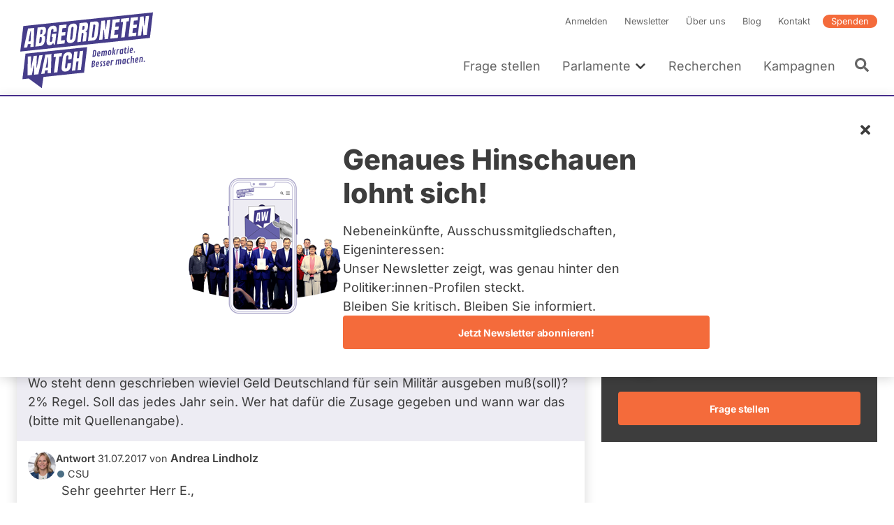

--- FILE ---
content_type: text/html; charset=UTF-8
request_url: https://www.abgeordnetenwatch.de/profile/andrea-lindholz/fragen-antworten/276248
body_size: 39878
content:
<!DOCTYPE html><html lang="de" dir="ltr" prefix="og: https://ogp.me/ns#"><head><meta charset="utf-8" /><noscript><style>form.antibot * :not(.antibot-message) { display: none !important; }</style></noscript><script>var _paq = _paq || [];(function(){var u=(("https:" == document.location.protocol) ? "https://a7s.parliamentwatch.org/" : "https://a7s.parliamentwatch.org/");_paq.push(["setSiteId", "1"]);_paq.push(["setTrackerUrl", u+"matomo.php"]);_paq.push(["setDoNotTrack", 1]);_paq.push(["disableCookies"]);_paq.push(["setCookieDomain", ".www.abgeordnetenwatch.de"]);if (!window.matomo_search_results_active) {_paq.push(["trackPageView"]);}_paq.push(["setIgnoreClasses", ["no-tracking","colorbox"]]);_paq.push(["enableLinkTracking"]);var d=document,g=d.createElement("script"),s=d.getElementsByTagName("script")[0];g.type="text/javascript";g.defer=true;g.async=true;g.src="/sites/default/files/matomo/matomo.js?0";s.parentNode.insertBefore(g,s);})();</script><meta name="description" content="Diese Frage wurde Andrea Lindholz (CSU) am 24.07.2017 auf abgeordnetenwatch.de gestellt. Lesen Sie hier die Antwort!" /><meta name="abstract" content="Diese Frage wurde Andrea Lindholz (CSU) am 24.07.2017 auf abgeordnetenwatch.de gestellt. Lesen Sie hier die Antwort!" /><meta name="keywords" content="Gesellschaftspolitik, soziale Gruppen" /><meta name="robots" content="noindex, follow" /><link rel="canonical" href="https://www.abgeordnetenwatch.de/profile/andrea-lindholz/fragen-antworten/276248" /><meta property="og:site_name" content="abgeordnetenwatch.de" /><meta property="og:type" content="website" /><meta property="og:url" content="https://www.abgeordnetenwatch.de/profile/andrea-lindholz/fragen-antworten/276248" /><meta property="og:title" content="Frage an Andrea Lindholz (CSU)" /><meta property="og:description" content="Diese Frage wurde Andrea Lindholz (CSU) am 24.07.2017 auf abgeordnetenwatch.de gestellt. Lesen Sie hier die Antwort!" /><meta property="og:image" content="https://www.abgeordnetenwatch.de/modules/custom/aw_general/images/aw_share_image_default.png" /><meta property="og:locale" content="de_DE" /><meta name="twitter:card" content="summary_large_image" /><meta name="twitter:description" content="Diese Frage wurde Andrea Lindholz (CSU) am 24.07.2017 auf abgeordnetenwatch.de gestellt. Lesen Sie hier die Antwort!" /><meta name="twitter:site" content="@a_watch" /><meta name="twitter:title" content="Frage an Andrea Lindholz (CSU)" /><meta name="twitter:creator:id" content="35142791" /><meta name="MobileOptimized" content="width" /><meta name="HandheldFriendly" content="true" /><meta name="viewport" content="width=device-width, initial-scale=1, maximum-scale=1" /><script type="application/ld+json">{"@context": "https://schema.org","@graph": [{"@type": "WebPage","@id": "https://www.abgeordnetenwatch.de/profile/andrea-lindholz/fragen-antworten/276248","publisher": {"@type": "Organization","name": "abgeordnetenwatch.de","url": "https://www.abgeordnetenwatch.de/","sameAs": ["https://www.facebook.com/abgeordnetenwatch.de/","https://twitter.com/a_watch","https://www.youtube.com/user/abgeordnetenwatchDE","https://www.instagram.com/abgeordnetenwatch/"],"logo": {"@type": "ImageObject","url": "https://www.abgeordnetenwatch.de/themes/aw/aw_logo_cmyk.png"}},"isAccessibleForFree": "True","inLanguage": "de_DE"}]
}</script><script type="application/ld+json">{"@context": "https://schema.org","@type": "BreadcrumbList","itemListElement": [{"@type": "ListItem","position": 1,"name": "Startseite","item": "https://www.abgeordnetenwatch.de/"},{"@type": "ListItem","position": 2,"name": "Fragen Sie Ihre Abgeordneten und Kandidierenden","item": "https://www.abgeordnetenwatch.de/profile"},{"@type": "ListItem","position": 3,"name": "Andrea Lindholz","item": "https://www.abgeordnetenwatch.de/profile/andrea-lindholz"},{"@type": "ListItem","position": 4,"name": "Fragen und Antworten","item": "https://www.abgeordnetenwatch.de/profile/andrea-lindholz/fragen-antworten"},{"@type": "ListItem","position": 5,"name": "Frage an Andrea Lindholz bezüglich Gesellschaftspolitik, ..."}]
}</script><link rel="icon" href="/themes/aw/favicon.ico" type="image/vnd.microsoft.icon" /><title>Frage an Andrea Lindholz (CSU)</title><link rel="stylesheet" media="all" href="/sites/default/files/css/css_rnxRwEK5JBN3ORj2W3kCOpCA2PJH6J0GB8BXp7tZEjY.css?delta=0&amp;language=de&amp;theme=aw&amp;include=[base64]" /><link rel="stylesheet" media="all" href="/sites/default/files/css/css_SMFbBV_oLOz-C_0jDmba7L9PlR9WmAO9Q-XRT-_B9K0.css?delta=1&amp;language=de&amp;theme=aw&amp;include=[base64]" /><link rel="stylesheet" media="print" href="/sites/default/files/css/css_YdoTG5efA7coTqqJqr8_3WGkEOf9rQm6rnQttGSFZPI.css?delta=2&amp;language=de&amp;theme=aw&amp;include=[base64]" /><script src="/core/assets/vendor/jquery/jquery.min.js?v=4.0.0-rc.1"></script><script src="/modules/contrib/jquery_deprecated_functions/js/jquery.deprecated.functions.js?v=1.x"></script></head><body> <a href="#main-content" class="visually-hidden focusable"> Direkt zum Inhalt </a><div class="dialog-off-canvas-main-canvas" data-off-canvas-main-canvas> <header class="header" role="banner"><div class="l-container l-grid l-grid--align-bottom"> <a id="block-aw-branding" class="logo logo--header" href="/" title="Startseite" rel="home"> <svg xmlns="http://www.w3.org/2000/svg" version="1.1" viewBox="0 0 402 241"> <path fill="#463d8a" d="M18.88,50.81l-8.89,73.4,373.14-39.22,8.89-73.4L18.88,50.81ZM48.6,110.34l-9.34.98.29-8.37c0-.15-.05-.28-.16-.38-.09-.1-.23-.14-.38-.12l-6.64.7c-.25.02-.49.23-.52.49l-1.7,8.65-9.62,1.01,11.86-55.32,17.73-1.86-1.51,54.23ZM83.95,64.56l-.31,2.43c-.3,2.53-1,4.65-2.08,6.29-1.04,1.6-2.49,2.74-4.32,3.4-.24.1-.39.31-.39.56s.16.45.39.48c2.22.34,3.55,1.51,4.07,3.57.53,2.18.62,4.96.21,8.23-.43,3.56-1.13,6.73-2.12,9.48-.95,2.66-2.37,4.82-4.22,6.44-1.83,1.59-4.34,2.57-7.44,2.9l-14.33,1.5,6.64-54.77,14.48-1.52c3.82-.41,6.49.23,7.97,1.89,1.49,1.67,1.97,4.74,1.46,9.12h0ZM114.68,67l-9.69,1.01.52-4.34c.16-1.27.11-2.34-.15-3.2-.19-.7-.77-1.52-2.38-1.35-1.46.15-2.51.79-3.14,1.89-.53.97-.87,2.01-1.02,3.12l-3.28,27.08c-.18,1.57-.15,2.85.16,3.8.24.8.88,1.7,2.6,1.52,1.37-.15,2.39-.84,2.98-2,.54-1.04.9-2.37,1.1-3.99l.96-7.96c.02-.15-.04-.3-.13-.4-.1-.12-.25-.15-.41-.14l-2.33.25,1.04-8.56,12.38-1.3-3.8,31.43-3.54.37-1.2-4.13c-.05-.19-.23-.32-.43-.33-.19-.04-.41.1-.52.27-2.26,3.54-5.3,5.47-9.28,5.89-3.05.32-5.38-.33-6.95-1.92-2.29-2.36-3.06-6.87-2.26-13.43l2.91-24.08c1.24-10.21,6.12-15.62,14.91-16.54,3.57-.38,6.24.06,7.93,1.28,1.69,1.23,2.75,3.2,3.12,5.88.38,2.65.34,5.96-.11,9.86h0ZM142.25,56l-10.37,1.09c-.27.03-.5.27-.52.52l-1.33,10.88c-.02.16.04.3.13.42.11.1.25.15.41.13l9.8-1.03-1.15,9.42-9.92,1.04c-.27.03-.5.25-.54.52l-1.54,12.8c-.02.15.02.3.13.4.1.12.25.15.39.14l10.96-1.15-1.19,9.81-21.71,2.28,6.64-54.77,20.99-2.21-1.18,9.7h0ZM173.2,56.48l-3.21,26.53c-.61,4.94-2.21,8.9-4.76,11.73-2.55,2.82-5.98,4.47-10.22,4.91-4.2.44-7.3-.51-9.19-2.82-1.9-2.33-2.56-6.02-1.97-10.95l3.23-26.53c.55-4.62,2.11-8.3,4.61-10.91,2.49-2.6,5.93-4.14,10.22-4.59,4.25-.45,7.37.39,9.26,2.51,1.9,2.12,2.58,5.53,2.03,10.12h0ZM202.73,61.94c-.9,1.75-2.4,3.07-4.45,3.93-.24.1-.39.35-.38.58.02.25.18.43.43.46,1.5.15,2.48.79,2.94,1.93.49,1.24.61,2.92.36,5.02l-2.49,20.66-9.8,1.03,2.57-21.26c.24-1.87-.05-2.99-.86-3.41-.7-.38-1.81-.47-3.39-.31-.27.03-.5.25-.53.53l-3.03,25-10.07,1.06,6.64-54.77,16.44-1.73c2.67-.28,4.61.11,5.78,1.17,1.18,1.06,1.88,2.69,2.08,4.84.21,2.24.13,4.94-.25,8.04-.36,2.96-1.03,5.38-1.98,7.22h0ZM236.07,48.94l-3.18,26.15c-.61,5.16-2.01,9.29-4.11,12.26-2.06,2.91-5.33,4.61-9.71,5.07l-14.17,1.49,6.64-54.77,14.68-1.54c3.79-.4,6.53.35,8.14,2.24,1.64,1.91,2.21,4.97,1.71,9.09h0ZM253.02,88.85l-2.08-26.85c-.04-.29-.25-.46-.52-.45-.32.02-.52.25-.56.53l-3.32,27.45-9.7,1.02,6.64-54.77,10.37-1.09,1.81,25.72c.02.29.23.48.52.45.25-.01.5-.25.54-.53l3.17-26.28,9.59-1.01-6.64,54.77-9.81,1.03ZM295.55,39.89l-10.37,1.09c-.27.03-.5.27-.54.53l-1.31,10.88c-.02.16.04.3.13.42.11.1.25.15.41.14l9.8-1.03-1.15,9.42-9.92,1.04c-.29.03-.5.25-.54.52l-1.56,12.8c-.02.14.04.3.15.39.09.12.25.15.39.14l10.96-1.15-1.2,9.81-21.7,2.28,6.64-54.77,20.97-2.21-1.16,9.71h0ZM315.91,38.17l-5.42,44.65-9.94,1.04,5.38-44.52c.02-.15-.02-.3-.13-.4-.1-.09-.25-.15-.39-.13l-5.94.62,1.16-9.65,23.04-2.42-1.16,9.65-6.09.64c-.27.03-.49.25-.52.52ZM335.85,47.3c.08.1.25.15.39.13l9.79-1.03-1.15,9.41-9.92,1.04c-.27.03-.5.25-.54.52l-1.54,12.8c-.02.15.04.3.12.4.11.12.25.15.41.13l10.94-1.15-1.18,9.81-21.69,2.28,6.64-54.77,20.97-2.2-1.18,9.7-10.36,1.09c-.27.02-.5.27-.53.52l-1.33,10.88c-.02.16.04.3.15.42ZM374.19,76.12l-9.82,1.03-2.08-26.85c-.04-.29-.25-.46-.52-.45-.31.01-.52.25-.56.53l-3.32,27.45-9.71,1.02,6.64-54.77,10.37-1.09,1.81,25.72c.02.29.23.47.5.45.27-.01.52-.25.56-.53l3.17-26.28,9.58-1.01-6.64,54.77h0Z"/> <path fill="#463d8a" d="M16.27,203.67l18.06-1.9,37.68,27.63h0l4.82-32.1,116.87-12.47,8.9-73.4-177.44,18.84-8.9,73.4h0ZM175.14,123.57l-2.33,19.35c-.02.15.02.3.12.4.09.12.25.15.4.13l5.2-.55c.27-.02.5-.25.54-.52l2.35-19.48,9.88-1.04-6.64,54.77-9.88,1.04,3-24.72c.02-.16-.02-.3-.13-.41-.11-.1-.25-.16-.39-.14l-5.2.55c-.27.03-.5.25-.54.52l-3.02,24.86-9.88,1.04,6.64-54.77,9.88-1.04h0ZM136.81,131.17c2.35-2.94,5.87-4.69,10.48-5.18,2.51-.27,4.72-.03,6.55.69,1.81.73,3.15,1.95,4.03,3.65.9,1.72,1.17,4,.83,6.84l-1.11,9.16-9.88,1.04.92-7.63c.23-1.82.12-3.01-.29-3.65-.45-.71-1.22-1.01-2.29-.89-1.2.13-2.1.69-2.66,1.66-.49.84-.81,1.95-.97,3.26l-3.39,27.97c-.2,1.67-.09,2.82.36,3.51.47.74,1.24,1.07,2.26.96,1.13-.12,2.01-.68,2.58-1.67.52-.89.88-2.01,1.03-3.34l1.16-9.57,10.01-1.06-1.2,9.96c-.58,4.74-2.17,8.34-4.77,10.69s-6.06,3.78-10.3,4.22c-3.82.4-6.76-.47-8.77-2.61-2.03-2.14-2.78-5.43-2.24-9.77l3.12-25.77c.64-5.29,2.17-9.48,4.56-12.48h0ZM107.11,130.72l23.05-2.43-1.18,9.65-6.07.64c-.27.03-.5.25-.54.52l-5.4,44.65-9.96,1.05,5.4-44.52c.02-.15-.04-.3-.13-.4-.1-.12-.25-.16-.41-.14l-5.93.62,1.16-9.65h0ZM99.83,131.49l-1.5,54.23-9.35.98.29-8.38c0-.16-.05-.28-.15-.38-.11-.1-.25-.13-.39-.12l-6.64.7c-.25.03-.47.23-.52.49l-1.7,8.65-9.6,1.01,11.86-55.32,17.7-1.86h0ZM31.73,138.65l9.69-1.02-1.2,34.38c-.02.29.18.5.47.5.27,0,.52-.19.59-.49l7.28-35.14,9.28-.98-1.31,34.39c0,.29.2.5.47.51.29-.01.54-.22.59-.49l7.14-35.13,9.8-1.03-12.54,55.39-12.26,1.29.49-26.05c.02-.27-.19-.48-.47-.49-.25,0-.52.2-.59.47l-5.8,26.73-12.47,1.31.84-54.16h0Z"/> <path fill="#463d8a" d="M83.95,170.59l5.01-.52c.29-.03.54-.29.54-.58l1.04-28.15c0-.15-.05-.29-.16-.38-.09-.08-.24-.13-.38-.12l-.5.05c-.25.02-.49.23-.52.49l-5.54,28.62c-.04.16,0,.32.1.44.11.12.25.17.41.15h0Z"/> <path fill="#463d8a" d="M34.24,95.22l5.01-.53c.29-.03.52-.29.53-.58l1.03-28.14c.02-.15-.04-.29-.15-.36-.11-.1-.23-.15-.39-.14l-.49.05c-.27.02-.48.25-.53.49l-5.55,28.62c-.02.16.02.32.13.44.08.12.25.17.41.15h0Z"/> <path fill="#463d8a" d="M68.79,82.45l-2.04.22c-.27.02-.5.27-.52.54l-1.97,16.17c-.02.14.04.28.12.38.09.12.22.18.36.16.48,0,.86-.02,1.15-.05,3.1-.33,4.95-2.08,5.31-5.1l.84-6.98c.22-1.67.11-3-.27-3.95-.31-.74-1.08-1.6-2.98-1.4h0Z"/> <path fill="#463d8a" d="M71.62,61.31l-2.31.24c-.27.03-.5.25-.54.52l-1.49,12.39c-.02.16.01.3.12.42.11.1.25.15.39.13l2.26-.24c1.54-.16,2.26-1.04,2.6-1.76.41-.89.7-1.94.84-3.12l.68-5.61c.13-1.11-.05-1.94-.56-2.44-.45-.46-1.11-.63-2.01-.54h0Z"/> <path fill="#463d8a" d="M160.82,53.05c-1.47.16-3.34,1.16-3.8,5.05l-3.3,27.22c-.22,1.85-.15,3.14.21,3.94.29.62.95,1.34,2.42,1.18,1.98-.21,3.2-2.13,3.65-5.71l3.3-27.26c.23-1.91,0-3.15-.67-3.86-.45-.46-1.06-.64-1.81-.56ZM155,88.86s.05.07.08.11c-.03-.04-.06-.07-.08-.11,0,0,0-.01,0-.02h0s.01.01.01.02h0ZM154.68,86.8c0-.13,0-.27.01-.42.01-.26.03-.54.06-.85-.03.31-.05.59-.06.85-.01.15-.01.29-.02.42h0ZM154.78,85.33v.02c-.05.39-.07.71-.09,1.03v.08-.08c.02-.32.04-.65.09-1.05ZM155.06,88.95s.04.05.06.07c.01.01.02.03.03.04-.04-.04-.06-.08-.09-.12h0ZM158.61,55.98s.01-.02.01-.03c0,.02-.02.04-.02.07h0s0-.02.01-.04h0ZM158.61,55.98h0s0,0,0,0ZM158.53,56.18c-.02.05-.04.11-.07.17-.01.03-.02.07-.03.1.01-.03.02-.07.03-.1.02-.05.04-.11.07-.16ZM158.41,56.53h0s-.03.08-.04.13c0,.02-.01.04-.02.05.02-.06.04-.13.05-.19h0ZM162.01,54.65s.02.03.04.05c0,.02.01.04.02.06,0-.02-.01-.05-.02-.07-.01-.02-.02-.03-.03-.05h0ZM161.3,54.16s-.1-.01-.15-.02c-.02,0-.04-.01-.07-.01h-.01.01c.08,0,.15.01.22.03ZM162.06,54.77s0,.02.01.02h0s-.01-.01-.02-.02h0Z"/> <path fill="#463d8a" d="M192.72,50.27l-2.57.27c-.27.02-.5.25-.53.52l-1.26,10.34c-.02.16.03.3.14.42.09.1.24.15.39.13l2.66-.28c1.83-.19,3-2.16,3.43-5.81.29-2.29.29-3.76,0-4.48-.24-.59-.83-1.26-2.26-1.11h0ZM194.12,52.77v-.04h0v.04ZM194.11,52.74h0ZM194.11,53.76h0v.09-.08h0ZM194.11,53.66h0s0,0,0,0ZM193.98,51.89s0-.02-.01-.02h0s0,.02.01.03h0ZM194.11,53.78v.1h0s0-.08,0-.13h0v.04h0ZM194.11,53.66v-.12.12h0ZM194.12,53.53v-.23.22h0ZM194.13,53.16c0-.12,0-.23,0-.33h0c0,.1,0,.2,0,.32h0v.02Z"/> <path fill="#463d8a" d="M222.18,46.6l-1.22.13c-.27.03-.49.27-.52.54l-4.4,36.2c-.01.15.04.3.13.4.11.11.25.15.41.13l1.91-.2c2.29-.24,3.66-1.57,3.93-3.82l3.5-28.8c.25-2.07.12-3.32-.41-3.93-.54-.61-1.61-.83-3.32-.66h0ZM224.8,48.28h0s0,0,0,0h0ZM222.53,47.65h0-.01,0ZM222.43,47.65h.1-.1l-.15.02s-.06,0-.1,0l.24-.02Z"/> <path fill="#463d8a" d="M255.21,150.9c-.47-.03-1.12,0-1.96.08-1.3.14-2.29.59-2.97,1.36-.68.77-1.02,1.72-1.02,2.86,0,.49.08,1,.25,1.53s.33.95.48,1.24c.16.3.37.69.65,1.18.28.49.54.96.78,1.43.24.46.36.98.36,1.53,0,.79-.5,1.23-1.49,1.33-.27.03-.58.02-.94-.04s-.6-.07-.72-.06c-.13.01-.19.12-.21.33l-.32,2.29c0,.1.02.17.07.21.04.04.29.08.72.11s1.01.01,1.73-.07c1.46-.15,2.55-.6,3.27-1.33.72-.74,1.08-1.72,1.08-2.95,0-.84-.24-1.71-.7-2.6-.16-.29-.43-.76-.84-1.45-.4-.68-.69-1.29-.85-1.81-.12-.39-.18-.76-.18-1.1s.11-.61.33-.81.53-.32.92-.36l1.38-.08c.15-.02.22-.13.22-.36l.27-2.2c0-.18-.1-.27-.3-.29h0Z"/> <path fill="#463d8a" d="M246.11,151.86c-.47-.03-1.12,0-1.96.08-1.3.13-2.29.59-2.97,1.36-.68.77-1.02,1.72-1.02,2.86,0,.49.08,1,.25,1.53.17.53.33.95.49,1.24.15.3.37.69.65,1.18.28.49.54.96.78,1.43.24.46.36.98.36,1.53,0,.79-.5,1.23-1.49,1.33-.27.03-.58.02-.94-.04s-.6-.07-.72-.06c-.13.01-.19.12-.21.33l-.32,2.29c0,.1.02.17.07.21.04.04.29.08.71.11s1.01.01,1.73-.07c1.46-.15,2.55-.6,3.27-1.33.72-.74,1.08-1.72,1.08-2.95,0-.84-.24-1.71-.7-2.6-.16-.29-.43-.76-.84-1.45-.4-.68-.69-1.29-.85-1.81-.12-.39-.18-.76-.18-1.1s.11-.61.33-.81.53-.32.92-.36l1.38-.08c.15-.02.22-.13.22-.36l.27-2.2c0-.18-.1-.27-.3-.29h0Z"/> <path fill="#463d8a" d="M225.52,153.58c0-1.23-.33-2.15-1-2.79-.67-.63-1.73-.87-3.19-.72-.87.09-1.78.22-2.74.39s-1.46.28-1.52.34c-.05.06-.09.16-.11.31l-2.09,18.56c0,.13.09.21.27.2l2.62-.36c2.48-.35,4.28-1.25,5.42-2.72.54-.69.93-1.44,1.19-2.24.25-.8.38-1.64.38-2.51s-.18-1.56-.53-2.08-.86-.88-1.49-1.08c1.87-1.12,2.8-2.88,2.8-5.3h0ZM220.91,165.12c-.6.8-1.48,1.27-2.64,1.39l.66-6.01c.1-.02.32-.04.66-.08.7-.07,1.24.05,1.63.36.39.32.58.76.58,1.33,0,1.2-.3,2.2-.89,3h0ZM219.14,158.54l.62-5.67c.21-.05.5-.09.88-.13,1.33-.14,2,.44,2,1.72,0,2.46-1.16,3.81-3.49,4.07Z"/> <path fill="#463d8a" d="M233.23,153.09c-3.09.32-4.94,2.55-5.53,6.67-.18,1.23-.27,2.27-.27,3.09s.04,1.48.1,1.95c.07.47.2.93.39,1.4.19.46.44.85.74,1.16.3.31.71.55,1.21.72.5.17,1.21.21,2.12.11s1.86-.34,2.84-.73c.1-.05.18-.1.21-.13.04-.04.06-.12.07-.25l.24-2.17c0-.12-.04-.2-.11-.26-.07-.05-.16-.08-.25-.07-.1.01-.42.14-.98.39-.56.25-1.16.41-1.81.48-.65.07-1.13-.15-1.46-.66-.32-.5-.48-1.21-.48-2.13,0-.2,0-.36.01-.49l6.02-.84c.23-.03.35-.16.38-.38.16-1.25.24-2.53.24-3.83s-.32-2.34-.95-3.09c-.64-.75-1.55-1.07-2.74-.94h0ZM233.91,159.29s-.13.08-.27.1l-3.18.49.11-.79c.26-1.57.68-2.57,1.26-2.98.26-.18.61-.3,1.07-.35.45-.05.76.18.95.68.09.22.15.45.19.67.03.22.05.61.05,1.15s-.06.89-.19,1.03h0Z"/> <path fill="#463d8a" d="M346.22,141.21c-3.09.33-4.94,2.55-5.53,6.67-.18,1.24-.27,2.27-.27,3.1s.04,1.47.1,1.94.2.93.39,1.4c.19.46.44.85.75,1.16.3.32.7.56,1.21.72.5.17,1.21.2,2.12.11.91-.1,1.86-.34,2.84-.73.1-.05.18-.1.21-.14.04-.04.06-.12.07-.24l.24-2.17c0-.11-.04-.2-.11-.25s-.16-.08-.25-.07c-.1,0-.42.14-.98.39-.55.25-1.16.41-1.81.47-.65.07-1.13-.15-1.46-.65s-.48-1.21-.48-2.13c0-.21,0-.37.01-.49l6.02-.84c.22-.03.35-.16.38-.38.16-1.25.24-2.53.24-3.84s-.32-2.34-.95-3.09c-.64-.76-1.55-1.07-2.74-.95h0ZM346.9,147.42s-.13.08-.27.1l-3.18.5.11-.79c.26-1.57.68-2.57,1.26-2.98.26-.18.61-.29,1.07-.34.45-.05.77.18.95.68.09.22.15.45.19.67s.05.6.05,1.15-.06.89-.18,1.03h0Z"/> <path fill="#463d8a" d="M298.17,146.27c-1.15.12-2.33.78-3.54,1.97-.44-1.02-1.21-1.47-2.31-1.35s-2.25.76-3.44,1.92l.13-1.15c0-.2-.11-.3-.33-.29l-2.38.33c-.17.04-.27.14-.3.32l-1.61,14.34c0,.14.09.21.27.2l2.46-.36c.17-.04.27-.15.3-.36l1.29-11.58c.52-.26,1.03-.41,1.5-.46.49-.05.88.03,1.2.24.31.21.47.64.47,1.31,0,.17-.01.36-.04.58l-1.11,9.77c0,.14.09.21.27.2l2.46-.35c.17-.04.27-.15.3-.36l1.17-10.33c.02-.22.04-.44.04-.67s-.01-.43-.04-.62c.46-.22.93-.35,1.4-.41.47-.05.86.03,1.18.24s.47.64.47,1.31c0,.1-.02.3-.05.58l-1.11,9.77c0,.14.09.21.27.2l2.46-.35c.17-.04.27-.15.3-.36l1.17-10.33c.02-.22.04-.51.04-.87s-.05-.73-.17-1.14c-.41-1.45-1.32-2.11-2.73-1.95v.02Z"/> <path fill="#463d8a" d="M360.1,139.76c-1.07.12-2.19.75-3.36,1.9l.13-1.13c0-.2-.11-.3-.33-.29l-2.39.34c-.17.04-.27.14-.3.32l-1.61,14.34c0,.14.09.21.27.2l2.46-.35c.17-.04.27-.15.3-.36l1.3-11.59c.52-.26,1.02-.41,1.5-.46s.87.03,1.19.24.47.64.47,1.31c0,.17-.01.36-.04.58l-1.11,9.77c0,.14.09.21.27.2l2.46-.35c.17-.04.27-.15.3-.36l1.17-10.33c.02-.22.04-.52.04-.87s-.05-.74-.15-1.13c-.36-1.46-1.22-2.12-2.58-1.97h0Z"/> <path fill="#463d8a" d="M313.97,144.71l-2.38.34c-.19.03-.29.14-.3.32l-.15,1.67c-.27-.67-.61-1.17-1-1.49-.4-.32-.98-.44-1.73-.36-1.02.11-1.86.59-2.52,1.46-.29.38-.55.84-.78,1.38-.23.55-.42,1.07-.56,1.58s-.3,1.24-.48,2.2c-.18.96-.27,2.12-.27,3.47s.14,2.4.42,3.15c.15.42.35.78.6,1.07s.57.5.96.66.86.19,1.41.14c.55-.06,1.05-.29,1.49-.67s.85-.92,1.23-1.59l-.23,1.68c0,.14.08.21.25.21l2.46-.35c.19-.02.3-.15.32-.36l1.58-14.21c0-.19-.11-.29-.32-.29h0ZM310.26,154.02c-.21,1.28-.46,2.15-.74,2.6-.28.45-.65.69-1.1.74-1.04.11-1.56-.81-1.56-2.75,0-1.23.16-2.61.47-4.14.15-.72.37-1.3.65-1.75.27-.45.65-.69,1.12-.75.47-.05.81.09,1.03.42.1.17.19.33.25.5s.11.38.13.63.04.46.05.61c.01.16.01.52.01,1.1s-.1,1.5-.31,2.78h0Z"/> <path fill="#463d8a" d="M278.17,148.43c-.26-.01-.64,0-1.13.05s-.98.25-1.47.6-.99.81-1.51,1.4l.15-1.27c0-.2-.11-.3-.33-.29l-2.38.33c-.17.04-.27.14-.3.32l-1.61,14.34c0,.14.09.21.27.2l2.46-.36c.17-.04.27-.15.3-.36l1.21-10.87c.72-.5,1.6-.8,2.66-.91h1.3c.19-.02.31-.14.35-.36.19-1.12.28-1.97.28-2.52,0-.19-.08-.3-.25-.32h0Z"/> <path fill="#463d8a" d="M325.05,143.82c-.78-.17-1.64-.21-2.58-.11-1.41.15-2.54.64-3.39,1.48-.39.38-.73.85-1.03,1.41-.29.55-.53,1.12-.7,1.71s-.34,1.34-.5,2.26c-.16.92-.24,2-.24,3.22s.16,2.24.47,3.04c.18.47.41.86.71,1.18.29.32.69.56,1.19.72.5.17,1.18.21,2.05.12.86-.09,1.79-.33,2.77-.72.07-.04.13-.08.18-.11.04-.04.07-.12.09-.27l.25-2.17c0-.24-.15-.35-.42-.32-.14.01-.44.14-.9.38-.46.24-1.07.4-1.81.48-1.03.11-1.55-.84-1.55-2.83,0-1.24.18-2.63.52-4.17.19-.83.44-1.47.74-1.93.31-.46.72-.72,1.24-.78s1.17.05,1.96.32c.19.06.38.08.59.06.21-.02.32-.12.33-.28l.28-2.23c0-.24-.09-.39-.27-.44h0Z"/> <path fill="#463d8a" d="M263.57,149.9c-3.09.33-4.94,2.55-5.53,6.67-.18,1.24-.27,2.27-.27,3.1s.04,1.47.1,1.94c.07.47.2.93.39,1.4.19.47.44.86.74,1.16.3.32.71.55,1.21.72.5.16,1.21.2,2.12.1.91-.09,1.86-.33,2.84-.72.1-.05.18-.1.21-.14.04-.04.06-.12.07-.24l.24-2.17c0-.12-.03-.2-.11-.25-.07-.06-.16-.08-.25-.07-.1.01-.42.14-.98.39-.55.25-1.16.41-1.81.48-.65.07-1.13-.15-1.46-.65-.32-.5-.48-1.21-.48-2.13,0-.21,0-.37.01-.49l6.02-.84c.23-.04.35-.16.38-.38.16-1.25.24-2.53.24-3.84s-.32-2.34-.95-3.09c-.64-.75-1.55-1.07-2.74-.94h0ZM264.25,156.1s-.13.08-.27.1l-3.18.49.11-.79c.26-1.57.68-2.57,1.26-2.98.26-.18.61-.29,1.07-.34.45-.05.77.18.95.68.09.22.16.45.19.67s.05.6.05,1.15-.06.89-.18,1.02h0Z"/> <path fill="#463d8a" d="M367.23,150.16c-.53.05-1.01.32-1.44.77-.42.46-.64.95-.64,1.47s.16.94.48,1.24c.32.3.75.43,1.28.37.53-.05,1.01-.32,1.44-.77.43-.46.64-.95.64-1.48s-.16-.94-.49-1.24c-.32-.3-.75-.42-1.29-.36h0Z"/> <path fill="#463d8a" d="M334.97,142.4c-1.13.12-2.26.7-3.35,1.74l.77-6.92c0-.19-.1-.29-.32-.3l-2.39.33c-.12.02-.19.05-.22.11s-.06.14-.08.25l-2.27,20.26c0,.14.09.21.27.2l2.46-.35c.17-.04.27-.15.3-.36l1.29-11.59c.52-.26,1.02-.41,1.5-.46s.88.03,1.2.24c.31.21.47.64.47,1.31,0,.17-.01.36-.04.58l-1.11,9.77c0,.14.09.21.27.2l2.46-.35c.17-.04.27-.15.3-.36l1.17-10.33c.02-.22.04-.52.04-.87s-.05-.74-.15-1.13c-.36-1.46-1.22-2.12-2.58-1.97h0Z"/> <path fill="#463d8a" d="M321.23,113c.5-.05.96-.3,1.38-.73s.62-.9.62-1.41-.16-.89-.47-1.18c-.32-.29-.72-.4-1.23-.35s-.96.3-1.36.73-.6.9-.6,1.4.15.89.45,1.18c.3.29.7.4,1.21.35h0Z"/> <path fill="#463d8a" d="M317.96,129.22c0,.14.09.21.27.2l2.45-.34c.12-.02.19-.05.23-.11s.07-.14.08-.25l1.58-14.21c0-.19-.11-.29-.33-.28l-2.38.33c-.17.04-.27.14-.3.32l-1.61,14.34h0Z"/> <path fill="#463d8a" d="M340.02,123.89c-.33-.3-.75-.42-1.29-.36s-1.01.32-1.44.77c-.42.46-.64.95-.64,1.47s.16.94.49,1.24c.32.3.75.43,1.28.37.53-.05,1.01-.32,1.44-.77.43-.46.64-.95.64-1.48s-.16-.94-.49-1.24h0Z"/> <path fill="#463d8a" d="M329.49,128.33c.91-.1,1.86-.34,2.84-.73.1-.05.18-.1.21-.14.04-.04.05-.12.07-.24l.24-2.17c0-.11-.04-.2-.11-.25s-.16-.08-.25-.07c-.1,0-.42.14-.98.39s-1.16.41-1.81.47-1.13-.15-1.46-.65-.49-1.21-.49-2.13c0-.21,0-.37.02-.49l6.01-.84c.23-.04.36-.16.38-.38.16-1.25.24-2.53.24-3.84s-.32-2.34-.95-3.09c-.63-.76-1.55-1.07-2.74-.95-3.1.33-4.94,2.55-5.53,6.67-.18,1.24-.27,2.27-.27,3.1s.03,1.47.1,1.94c.07.47.2.93.39,1.4.19.46.44.85.75,1.16.3.32.7.56,1.21.72s1.21.2,2.12.11ZM328.07,119.23c.26-1.57.68-2.57,1.25-2.98.26-.18.62-.3,1.07-.35.46-.05.77.18.96.68.09.22.15.45.19.67s.05.6.05,1.15-.06.89-.18,1.03c-.04.04-.13.08-.27.1l-3.18.5.11-.79h0Z"/> <path fill="#463d8a" d="M281.1,125.39l3.64-6.7c.03-.08.05-.16.05-.25,0-.16-.1-.24-.3-.25l-2.52.35c-.17.02-.3.14-.4.35l-3.24,6.72,1.39-12.47c0-.19-.11-.29-.32-.3l-2.39.34c-.12.02-.19.05-.23.11s-.07.14-.08.25l-2.26,20.25c0,.14.09.21.27.2l2.45-.34c.12-.02.19-.05.23-.11s.07-.14.08-.25l.76-6.9,2.49,6.75c.05.14.15.21.27.2l2.6-.36c.22-.02.33-.11.33-.25,0-.04-.01-.09-.04-.14l-2.78-7.19h0Z"/> <path fill="#463d8a" d="M258.34,135.3l1.17-10.33c.02-.22.04-.51.04-.87s-.05-.74-.17-1.14c-.41-1.45-1.32-2.11-2.73-1.95-1.15.12-2.33.78-3.54,1.97-.44-1.02-1.21-1.47-2.31-1.35-1.1.12-2.25.76-3.44,1.92l.13-1.15c0-.2-.11-.3-.33-.28l-2.38.33c-.17.04-.27.14-.3.32l-1.61,14.34c0,.14.09.21.27.2l2.46-.36c.17-.04.27-.15.3-.36l1.29-11.58c.52-.26,1.02-.41,1.5-.46.49-.05.88.02,1.2.24.31.21.47.64.47,1.31,0,.17-.01.36-.04.58l-1.11,9.77c0,.14.09.21.27.2l2.46-.35c.17-.04.27-.15.3-.36l1.17-10.33c.02-.22.04-.44.04-.67s-.01-.43-.04-.62c.46-.22.93-.35,1.4-.4s.86.03,1.18.24.47.64.47,1.31c0,.1-.02.3-.05.58l-1.11,9.77c0,.14.09.21.27.2l2.46-.35c.17-.04.27-.15.3-.36h0Z"/> <path fill="#463d8a" d="M266.44,134.95c1.44-.15,2.57-.66,3.37-1.51.36-.39.68-.86.95-1.43.26-.56.47-1.12.61-1.69s.3-1.45.47-2.63c.16-1.18.25-2.31.25-3.4s-.16-1.99-.47-2.72c-.58-1.37-1.84-1.95-3.79-1.75-1.37.15-2.46.65-3.26,1.51-.37.39-.69.87-.95,1.44-.27.56-.47,1.14-.62,1.72-.15.58-.3,1.5-.48,2.76-.17,1.26-.25,2.28-.25,3.05,0,1.66.33,2.88,1.01,3.68.67.79,1.72,1.12,3.17.96h0ZM265.75,125.47c.18-1.06.43-1.83.73-2.31s.69-.74,1.16-.79c1-.11,1.5.53,1.5,1.91,0,.57-.07,1.45-.21,2.65-.15,1.2-.26,2.02-.35,2.46-.18,1.05-.42,1.82-.73,2.3-.32.49-.7.75-1.18.8-.99.1-1.49-.5-1.49-1.82s.19-3.05.56-5.19Z"/> <path fill="#463d8a" d="M238.61,134.59c-.1.01-.42.14-.98.39s-1.16.41-1.81.48c-.65.07-1.13-.15-1.46-.66-.32-.5-.49-1.21-.49-2.13,0-.2,0-.36.01-.49l6.02-.84c.23-.03.36-.16.38-.38.16-1.25.24-2.53.24-3.83s-.32-2.34-.95-3.09c-.63-.75-1.55-1.07-2.74-.94-3.09.32-4.94,2.55-5.53,6.67-.18,1.24-.27,2.27-.27,3.09s.04,1.48.11,1.95c.07.47.19.93.39,1.4.19.46.44.85.74,1.16.31.31.71.55,1.21.72.5.17,1.21.21,2.12.11.9-.1,1.85-.34,2.84-.73.1-.05.17-.1.21-.13.03-.04.05-.12.07-.25l.24-2.17c0-.12-.04-.2-.11-.26-.07-.05-.16-.08-.25-.07h0ZM234.19,129.1c.26-1.57.67-2.57,1.25-2.98.26-.18.62-.3,1.07-.35.46-.05.77.18.96.68.08.22.15.45.19.67.04.22.05.61.05,1.15s-.06.89-.18,1.03c-.04.04-.13.08-.27.1l-3.18.49.11-.79h0Z"/> <path fill="#463d8a" d="M228.76,124.07c0-1.37-.36-2.4-1.1-3.11-.73-.71-1.78-.99-3.14-.85-1.36.15-2.43.29-3.21.45-.78.15-1.19.25-1.23.3-.04.05-.07.12-.08.22l-2.11,18.66c0,.15.09.21.27.2l3.03-.42c.88-.13,1.62-.27,2.23-.44,1.35-.39,2.34-1.03,2.97-1.89.69-.94,1.18-2.32,1.49-4.13.58-3.42.87-6.41.87-8.99h0ZM225.36,129.16c-.18,1.79-.37,3.2-.56,4.25-.19,1.04-.51,1.77-.98,2.19-.47.41-1.31.73-2.52.97l1.49-13.43c.13-.04.47-.08,1.03-.15.55-.05.99.06,1.32.35.32.29.49.76.49,1.43,0,1.13-.09,2.59-.27,4.38Z"/> <path fill="#463d8a" d="M316.54,114.71l-2.84.39c.1-.84.24-1.72.39-2.64,0-.19-.11-.27-.33-.27l-2.33.33c-.12.02-.2.06-.25.13-.05.07-.18,1-.36,2.81l-1.16.16c-.19.03-.29.13-.32.33l-.33,2c0,.19.1.29.3.27l1.2-.18c-.64,4.78-.96,7.74-.96,8.89s.3,1.99.9,2.51c.6.52,1.53.71,2.78.58.86-.09,1.46-.19,1.81-.32.35-.12.55-.21.59-.27s.08-.15.09-.28l.25-2.16c0-.21-.08-.31-.25-.29-.1.01-.34.1-.73.27s-.79.28-1.21.32c-.81.08-1.22-.35-1.22-1.3,0-.51.28-3.28.83-8.31l2.79-.4c.17-.02.27-.14.3-.34l.34-1.97c0-.21-.1-.3-.29-.29h0Z"/> <path fill="#463d8a" d="M305.27,130.37l1.58-14.21c0-.19-.11-.29-.32-.29l-2.39.34c-.19.04-.29.14-.3.32l-.15,1.67c-.27-.68-.61-1.18-1-1.5-.4-.32-.98-.44-1.73-.36-1.01.1-1.86.59-2.52,1.46-.29.38-.55.84-.78,1.39-.23.54-.42,1.07-.56,1.57-.13.51-.3,1.24-.48,2.2-.18.96-.27,2.12-.27,3.47s.14,2.4.42,3.15c.15.42.36.78.6,1.06.25.29.57.5.96.66s.86.19,1.41.14c.55-.06,1.05-.29,1.49-.67.44-.39.85-.92,1.23-1.6l-.23,1.68c0,.14.08.21.25.21l2.46-.35c.18-.02.29-.15.32-.36h0ZM302.83,125.18c-.21,1.28-.45,2.14-.74,2.59-.28.45-.65.7-1.1.74-1.04.11-1.56-.8-1.56-2.74,0-1.24.16-2.62.47-4.14.15-.72.37-1.3.65-1.75.27-.44.65-.69,1.12-.74.47-.05.81.08,1.03.41.1.17.19.33.25.5.07.17.11.38.13.63s.04.46.05.61c.01.15.01.52.01,1.09s-.1,1.5-.31,2.79h0Z"/> <path fill="#463d8a" d="M290.66,117.54l-2.38.33c-.17.04-.27.14-.3.32l-1.61,14.34c0,.14.09.21.27.2l2.46-.36c.17-.04.27-.15.3-.36l1.21-10.87c.72-.5,1.6-.8,2.66-.91h1.3c.19-.02.32-.14.35-.36.19-1.12.28-1.97.28-2.52,0-.19-.08-.3-.25-.32-.26-.01-.64,0-1.13.06-.49.05-.98.25-1.47.6s-.99.81-1.51,1.4l.15-1.27c0-.2-.11-.3-.33-.28h0Z"/></svg> </a><div class="header__nav"> <a id="block-aw-branding" class="logo logo--header" href="/" title="Startseite" rel="home"> <svg xmlns="http://www.w3.org/2000/svg" version="1.1" viewBox="0 0 402 241"> <path fill="#463d8a" d="M18.88,50.81l-8.89,73.4,373.14-39.22,8.89-73.4L18.88,50.81ZM48.6,110.34l-9.34.98.29-8.37c0-.15-.05-.28-.16-.38-.09-.1-.23-.14-.38-.12l-6.64.7c-.25.02-.49.23-.52.49l-1.7,8.65-9.62,1.01,11.86-55.32,17.73-1.86-1.51,54.23ZM83.95,64.56l-.31,2.43c-.3,2.53-1,4.65-2.08,6.29-1.04,1.6-2.49,2.74-4.32,3.4-.24.1-.39.31-.39.56s.16.45.39.48c2.22.34,3.55,1.51,4.07,3.57.53,2.18.62,4.96.21,8.23-.43,3.56-1.13,6.73-2.12,9.48-.95,2.66-2.37,4.82-4.22,6.44-1.83,1.59-4.34,2.57-7.44,2.9l-14.33,1.5,6.64-54.77,14.48-1.52c3.82-.41,6.49.23,7.97,1.89,1.49,1.67,1.97,4.74,1.46,9.12h0ZM114.68,67l-9.69,1.01.52-4.34c.16-1.27.11-2.34-.15-3.2-.19-.7-.77-1.52-2.38-1.35-1.46.15-2.51.79-3.14,1.89-.53.97-.87,2.01-1.02,3.12l-3.28,27.08c-.18,1.57-.15,2.85.16,3.8.24.8.88,1.7,2.6,1.52,1.37-.15,2.39-.84,2.98-2,.54-1.04.9-2.37,1.1-3.99l.96-7.96c.02-.15-.04-.3-.13-.4-.1-.12-.25-.15-.41-.14l-2.33.25,1.04-8.56,12.38-1.3-3.8,31.43-3.54.37-1.2-4.13c-.05-.19-.23-.32-.43-.33-.19-.04-.41.1-.52.27-2.26,3.54-5.3,5.47-9.28,5.89-3.05.32-5.38-.33-6.95-1.92-2.29-2.36-3.06-6.87-2.26-13.43l2.91-24.08c1.24-10.21,6.12-15.62,14.91-16.54,3.57-.38,6.24.06,7.93,1.28,1.69,1.23,2.75,3.2,3.12,5.88.38,2.65.34,5.96-.11,9.86h0ZM142.25,56l-10.37,1.09c-.27.03-.5.27-.52.52l-1.33,10.88c-.02.16.04.3.13.42.11.1.25.15.41.13l9.8-1.03-1.15,9.42-9.92,1.04c-.27.03-.5.25-.54.52l-1.54,12.8c-.02.15.02.3.13.4.1.12.25.15.39.14l10.96-1.15-1.19,9.81-21.71,2.28,6.64-54.77,20.99-2.21-1.18,9.7h0ZM173.2,56.48l-3.21,26.53c-.61,4.94-2.21,8.9-4.76,11.73-2.55,2.82-5.98,4.47-10.22,4.91-4.2.44-7.3-.51-9.19-2.82-1.9-2.33-2.56-6.02-1.97-10.95l3.23-26.53c.55-4.62,2.11-8.3,4.61-10.91,2.49-2.6,5.93-4.14,10.22-4.59,4.25-.45,7.37.39,9.26,2.51,1.9,2.12,2.58,5.53,2.03,10.12h0ZM202.73,61.94c-.9,1.75-2.4,3.07-4.45,3.93-.24.1-.39.35-.38.58.02.25.18.43.43.46,1.5.15,2.48.79,2.94,1.93.49,1.24.61,2.92.36,5.02l-2.49,20.66-9.8,1.03,2.57-21.26c.24-1.87-.05-2.99-.86-3.41-.7-.38-1.81-.47-3.39-.31-.27.03-.5.25-.53.53l-3.03,25-10.07,1.06,6.64-54.77,16.44-1.73c2.67-.28,4.61.11,5.78,1.17,1.18,1.06,1.88,2.69,2.08,4.84.21,2.24.13,4.94-.25,8.04-.36,2.96-1.03,5.38-1.98,7.22h0ZM236.07,48.94l-3.18,26.15c-.61,5.16-2.01,9.29-4.11,12.26-2.06,2.91-5.33,4.61-9.71,5.07l-14.17,1.49,6.64-54.77,14.68-1.54c3.79-.4,6.53.35,8.14,2.24,1.64,1.91,2.21,4.97,1.71,9.09h0ZM253.02,88.85l-2.08-26.85c-.04-.29-.25-.46-.52-.45-.32.02-.52.25-.56.53l-3.32,27.45-9.7,1.02,6.64-54.77,10.37-1.09,1.81,25.72c.02.29.23.48.52.45.25-.01.5-.25.54-.53l3.17-26.28,9.59-1.01-6.64,54.77-9.81,1.03ZM295.55,39.89l-10.37,1.09c-.27.03-.5.27-.54.53l-1.31,10.88c-.02.16.04.3.13.42.11.1.25.15.41.14l9.8-1.03-1.15,9.42-9.92,1.04c-.29.03-.5.25-.54.52l-1.56,12.8c-.02.14.04.3.15.39.09.12.25.15.39.14l10.96-1.15-1.2,9.81-21.7,2.28,6.64-54.77,20.97-2.21-1.16,9.71h0ZM315.91,38.17l-5.42,44.65-9.94,1.04,5.38-44.52c.02-.15-.02-.3-.13-.4-.1-.09-.25-.15-.39-.13l-5.94.62,1.16-9.65,23.04-2.42-1.16,9.65-6.09.64c-.27.03-.49.25-.52.52ZM335.85,47.3c.08.1.25.15.39.13l9.79-1.03-1.15,9.41-9.92,1.04c-.27.03-.5.25-.54.52l-1.54,12.8c-.02.15.04.3.12.4.11.12.25.15.41.13l10.94-1.15-1.18,9.81-21.69,2.28,6.64-54.77,20.97-2.2-1.18,9.7-10.36,1.09c-.27.02-.5.27-.53.52l-1.33,10.88c-.02.16.04.3.15.42ZM374.19,76.12l-9.82,1.03-2.08-26.85c-.04-.29-.25-.46-.52-.45-.31.01-.52.25-.56.53l-3.32,27.45-9.71,1.02,6.64-54.77,10.37-1.09,1.81,25.72c.02.29.23.47.5.45.27-.01.52-.25.56-.53l3.17-26.28,9.58-1.01-6.64,54.77h0Z"/> <path fill="#463d8a" d="M16.27,203.67l18.06-1.9,37.68,27.63h0l4.82-32.1,116.87-12.47,8.9-73.4-177.44,18.84-8.9,73.4h0ZM175.14,123.57l-2.33,19.35c-.02.15.02.3.12.4.09.12.25.15.4.13l5.2-.55c.27-.02.5-.25.54-.52l2.35-19.48,9.88-1.04-6.64,54.77-9.88,1.04,3-24.72c.02-.16-.02-.3-.13-.41-.11-.1-.25-.16-.39-.14l-5.2.55c-.27.03-.5.25-.54.52l-3.02,24.86-9.88,1.04,6.64-54.77,9.88-1.04h0ZM136.81,131.17c2.35-2.94,5.87-4.69,10.48-5.18,2.51-.27,4.72-.03,6.55.69,1.81.73,3.15,1.95,4.03,3.65.9,1.72,1.17,4,.83,6.84l-1.11,9.16-9.88,1.04.92-7.63c.23-1.82.12-3.01-.29-3.65-.45-.71-1.22-1.01-2.29-.89-1.2.13-2.1.69-2.66,1.66-.49.84-.81,1.95-.97,3.26l-3.39,27.97c-.2,1.67-.09,2.82.36,3.51.47.74,1.24,1.07,2.26.96,1.13-.12,2.01-.68,2.58-1.67.52-.89.88-2.01,1.03-3.34l1.16-9.57,10.01-1.06-1.2,9.96c-.58,4.74-2.17,8.34-4.77,10.69s-6.06,3.78-10.3,4.22c-3.82.4-6.76-.47-8.77-2.61-2.03-2.14-2.78-5.43-2.24-9.77l3.12-25.77c.64-5.29,2.17-9.48,4.56-12.48h0ZM107.11,130.72l23.05-2.43-1.18,9.65-6.07.64c-.27.03-.5.25-.54.52l-5.4,44.65-9.96,1.05,5.4-44.52c.02-.15-.04-.3-.13-.4-.1-.12-.25-.16-.41-.14l-5.93.62,1.16-9.65h0ZM99.83,131.49l-1.5,54.23-9.35.98.29-8.38c0-.16-.05-.28-.15-.38-.11-.1-.25-.13-.39-.12l-6.64.7c-.25.03-.47.23-.52.49l-1.7,8.65-9.6,1.01,11.86-55.32,17.7-1.86h0ZM31.73,138.65l9.69-1.02-1.2,34.38c-.02.29.18.5.47.5.27,0,.52-.19.59-.49l7.28-35.14,9.28-.98-1.31,34.39c0,.29.2.5.47.51.29-.01.54-.22.59-.49l7.14-35.13,9.8-1.03-12.54,55.39-12.26,1.29.49-26.05c.02-.27-.19-.48-.47-.49-.25,0-.52.2-.59.47l-5.8,26.73-12.47,1.31.84-54.16h0Z"/> <path fill="#463d8a" d="M83.95,170.59l5.01-.52c.29-.03.54-.29.54-.58l1.04-28.15c0-.15-.05-.29-.16-.38-.09-.08-.24-.13-.38-.12l-.5.05c-.25.02-.49.23-.52.49l-5.54,28.62c-.04.16,0,.32.1.44.11.12.25.17.41.15h0Z"/> <path fill="#463d8a" d="M34.24,95.22l5.01-.53c.29-.03.52-.29.53-.58l1.03-28.14c.02-.15-.04-.29-.15-.36-.11-.1-.23-.15-.39-.14l-.49.05c-.27.02-.48.25-.53.49l-5.55,28.62c-.02.16.02.32.13.44.08.12.25.17.41.15h0Z"/> <path fill="#463d8a" d="M68.79,82.45l-2.04.22c-.27.02-.5.27-.52.54l-1.97,16.17c-.02.14.04.28.12.38.09.12.22.18.36.16.48,0,.86-.02,1.15-.05,3.1-.33,4.95-2.08,5.31-5.1l.84-6.98c.22-1.67.11-3-.27-3.95-.31-.74-1.08-1.6-2.98-1.4h0Z"/> <path fill="#463d8a" d="M71.62,61.31l-2.31.24c-.27.03-.5.25-.54.52l-1.49,12.39c-.02.16.01.3.12.42.11.1.25.15.39.13l2.26-.24c1.54-.16,2.26-1.04,2.6-1.76.41-.89.7-1.94.84-3.12l.68-5.61c.13-1.11-.05-1.94-.56-2.44-.45-.46-1.11-.63-2.01-.54h0Z"/> <path fill="#463d8a" d="M160.82,53.05c-1.47.16-3.34,1.16-3.8,5.05l-3.3,27.22c-.22,1.85-.15,3.14.21,3.94.29.62.95,1.34,2.42,1.18,1.98-.21,3.2-2.13,3.65-5.71l3.3-27.26c.23-1.91,0-3.15-.67-3.86-.45-.46-1.06-.64-1.81-.56ZM155,88.86s.05.07.08.11c-.03-.04-.06-.07-.08-.11,0,0,0-.01,0-.02h0s.01.01.01.02h0ZM154.68,86.8c0-.13,0-.27.01-.42.01-.26.03-.54.06-.85-.03.31-.05.59-.06.85-.01.15-.01.29-.02.42h0ZM154.78,85.33v.02c-.05.39-.07.71-.09,1.03v.08-.08c.02-.32.04-.65.09-1.05ZM155.06,88.95s.04.05.06.07c.01.01.02.03.03.04-.04-.04-.06-.08-.09-.12h0ZM158.61,55.98s.01-.02.01-.03c0,.02-.02.04-.02.07h0s0-.02.01-.04h0ZM158.61,55.98h0s0,0,0,0ZM158.53,56.18c-.02.05-.04.11-.07.17-.01.03-.02.07-.03.1.01-.03.02-.07.03-.1.02-.05.04-.11.07-.16ZM158.41,56.53h0s-.03.08-.04.13c0,.02-.01.04-.02.05.02-.06.04-.13.05-.19h0ZM162.01,54.65s.02.03.04.05c0,.02.01.04.02.06,0-.02-.01-.05-.02-.07-.01-.02-.02-.03-.03-.05h0ZM161.3,54.16s-.1-.01-.15-.02c-.02,0-.04-.01-.07-.01h-.01.01c.08,0,.15.01.22.03ZM162.06,54.77s0,.02.01.02h0s-.01-.01-.02-.02h0Z"/> <path fill="#463d8a" d="M192.72,50.27l-2.57.27c-.27.02-.5.25-.53.52l-1.26,10.34c-.02.16.03.3.14.42.09.1.24.15.39.13l2.66-.28c1.83-.19,3-2.16,3.43-5.81.29-2.29.29-3.76,0-4.48-.24-.59-.83-1.26-2.26-1.11h0ZM194.12,52.77v-.04h0v.04ZM194.11,52.74h0ZM194.11,53.76h0v.09-.08h0ZM194.11,53.66h0s0,0,0,0ZM193.98,51.89s0-.02-.01-.02h0s0,.02.01.03h0ZM194.11,53.78v.1h0s0-.08,0-.13h0v.04h0ZM194.11,53.66v-.12.12h0ZM194.12,53.53v-.23.22h0ZM194.13,53.16c0-.12,0-.23,0-.33h0c0,.1,0,.2,0,.32h0v.02Z"/> <path fill="#463d8a" d="M222.18,46.6l-1.22.13c-.27.03-.49.27-.52.54l-4.4,36.2c-.01.15.04.3.13.4.11.11.25.15.41.13l1.91-.2c2.29-.24,3.66-1.57,3.93-3.82l3.5-28.8c.25-2.07.12-3.32-.41-3.93-.54-.61-1.61-.83-3.32-.66h0ZM224.8,48.28h0s0,0,0,0h0ZM222.53,47.65h0-.01,0ZM222.43,47.65h.1-.1l-.15.02s-.06,0-.1,0l.24-.02Z"/> <path fill="#463d8a" d="M255.21,150.9c-.47-.03-1.12,0-1.96.08-1.3.14-2.29.59-2.97,1.36-.68.77-1.02,1.72-1.02,2.86,0,.49.08,1,.25,1.53s.33.95.48,1.24c.16.3.37.69.65,1.18.28.49.54.96.78,1.43.24.46.36.98.36,1.53,0,.79-.5,1.23-1.49,1.33-.27.03-.58.02-.94-.04s-.6-.07-.72-.06c-.13.01-.19.12-.21.33l-.32,2.29c0,.1.02.17.07.21.04.04.29.08.72.11s1.01.01,1.73-.07c1.46-.15,2.55-.6,3.27-1.33.72-.74,1.08-1.72,1.08-2.95,0-.84-.24-1.71-.7-2.6-.16-.29-.43-.76-.84-1.45-.4-.68-.69-1.29-.85-1.81-.12-.39-.18-.76-.18-1.1s.11-.61.33-.81.53-.32.92-.36l1.38-.08c.15-.02.22-.13.22-.36l.27-2.2c0-.18-.1-.27-.3-.29h0Z"/> <path fill="#463d8a" d="M246.11,151.86c-.47-.03-1.12,0-1.96.08-1.3.13-2.29.59-2.97,1.36-.68.77-1.02,1.72-1.02,2.86,0,.49.08,1,.25,1.53.17.53.33.95.49,1.24.15.3.37.69.65,1.18.28.49.54.96.78,1.43.24.46.36.98.36,1.53,0,.79-.5,1.23-1.49,1.33-.27.03-.58.02-.94-.04s-.6-.07-.72-.06c-.13.01-.19.12-.21.33l-.32,2.29c0,.1.02.17.07.21.04.04.29.08.71.11s1.01.01,1.73-.07c1.46-.15,2.55-.6,3.27-1.33.72-.74,1.08-1.72,1.08-2.95,0-.84-.24-1.71-.7-2.6-.16-.29-.43-.76-.84-1.45-.4-.68-.69-1.29-.85-1.81-.12-.39-.18-.76-.18-1.1s.11-.61.33-.81.53-.32.92-.36l1.38-.08c.15-.02.22-.13.22-.36l.27-2.2c0-.18-.1-.27-.3-.29h0Z"/> <path fill="#463d8a" d="M225.52,153.58c0-1.23-.33-2.15-1-2.79-.67-.63-1.73-.87-3.19-.72-.87.09-1.78.22-2.74.39s-1.46.28-1.52.34c-.05.06-.09.16-.11.31l-2.09,18.56c0,.13.09.21.27.2l2.62-.36c2.48-.35,4.28-1.25,5.42-2.72.54-.69.93-1.44,1.19-2.24.25-.8.38-1.64.38-2.51s-.18-1.56-.53-2.08-.86-.88-1.49-1.08c1.87-1.12,2.8-2.88,2.8-5.3h0ZM220.91,165.12c-.6.8-1.48,1.27-2.64,1.39l.66-6.01c.1-.02.32-.04.66-.08.7-.07,1.24.05,1.63.36.39.32.58.76.58,1.33,0,1.2-.3,2.2-.89,3h0ZM219.14,158.54l.62-5.67c.21-.05.5-.09.88-.13,1.33-.14,2,.44,2,1.72,0,2.46-1.16,3.81-3.49,4.07Z"/> <path fill="#463d8a" d="M233.23,153.09c-3.09.32-4.94,2.55-5.53,6.67-.18,1.23-.27,2.27-.27,3.09s.04,1.48.1,1.95c.07.47.2.93.39,1.4.19.46.44.85.74,1.16.3.31.71.55,1.21.72.5.17,1.21.21,2.12.11s1.86-.34,2.84-.73c.1-.05.18-.1.21-.13.04-.04.06-.12.07-.25l.24-2.17c0-.12-.04-.2-.11-.26-.07-.05-.16-.08-.25-.07-.1.01-.42.14-.98.39-.56.25-1.16.41-1.81.48-.65.07-1.13-.15-1.46-.66-.32-.5-.48-1.21-.48-2.13,0-.2,0-.36.01-.49l6.02-.84c.23-.03.35-.16.38-.38.16-1.25.24-2.53.24-3.83s-.32-2.34-.95-3.09c-.64-.75-1.55-1.07-2.74-.94h0ZM233.91,159.29s-.13.08-.27.1l-3.18.49.11-.79c.26-1.57.68-2.57,1.26-2.98.26-.18.61-.3,1.07-.35.45-.05.76.18.95.68.09.22.15.45.19.67.03.22.05.61.05,1.15s-.06.89-.19,1.03h0Z"/> <path fill="#463d8a" d="M346.22,141.21c-3.09.33-4.94,2.55-5.53,6.67-.18,1.24-.27,2.27-.27,3.1s.04,1.47.1,1.94.2.93.39,1.4c.19.46.44.85.75,1.16.3.32.7.56,1.21.72.5.17,1.21.2,2.12.11.91-.1,1.86-.34,2.84-.73.1-.05.18-.1.21-.14.04-.04.06-.12.07-.24l.24-2.17c0-.11-.04-.2-.11-.25s-.16-.08-.25-.07c-.1,0-.42.14-.98.39-.55.25-1.16.41-1.81.47-.65.07-1.13-.15-1.46-.65s-.48-1.21-.48-2.13c0-.21,0-.37.01-.49l6.02-.84c.22-.03.35-.16.38-.38.16-1.25.24-2.53.24-3.84s-.32-2.34-.95-3.09c-.64-.76-1.55-1.07-2.74-.95h0ZM346.9,147.42s-.13.08-.27.1l-3.18.5.11-.79c.26-1.57.68-2.57,1.26-2.98.26-.18.61-.29,1.07-.34.45-.05.77.18.95.68.09.22.15.45.19.67s.05.6.05,1.15-.06.89-.18,1.03h0Z"/> <path fill="#463d8a" d="M298.17,146.27c-1.15.12-2.33.78-3.54,1.97-.44-1.02-1.21-1.47-2.31-1.35s-2.25.76-3.44,1.92l.13-1.15c0-.2-.11-.3-.33-.29l-2.38.33c-.17.04-.27.14-.3.32l-1.61,14.34c0,.14.09.21.27.2l2.46-.36c.17-.04.27-.15.3-.36l1.29-11.58c.52-.26,1.03-.41,1.5-.46.49-.05.88.03,1.2.24.31.21.47.64.47,1.31,0,.17-.01.36-.04.58l-1.11,9.77c0,.14.09.21.27.2l2.46-.35c.17-.04.27-.15.3-.36l1.17-10.33c.02-.22.04-.44.04-.67s-.01-.43-.04-.62c.46-.22.93-.35,1.4-.41.47-.05.86.03,1.18.24s.47.64.47,1.31c0,.1-.02.3-.05.58l-1.11,9.77c0,.14.09.21.27.2l2.46-.35c.17-.04.27-.15.3-.36l1.17-10.33c.02-.22.04-.51.04-.87s-.05-.73-.17-1.14c-.41-1.45-1.32-2.11-2.73-1.95v.02Z"/> <path fill="#463d8a" d="M360.1,139.76c-1.07.12-2.19.75-3.36,1.9l.13-1.13c0-.2-.11-.3-.33-.29l-2.39.34c-.17.04-.27.14-.3.32l-1.61,14.34c0,.14.09.21.27.2l2.46-.35c.17-.04.27-.15.3-.36l1.3-11.59c.52-.26,1.02-.41,1.5-.46s.87.03,1.19.24.47.64.47,1.31c0,.17-.01.36-.04.58l-1.11,9.77c0,.14.09.21.27.2l2.46-.35c.17-.04.27-.15.3-.36l1.17-10.33c.02-.22.04-.52.04-.87s-.05-.74-.15-1.13c-.36-1.46-1.22-2.12-2.58-1.97h0Z"/> <path fill="#463d8a" d="M313.97,144.71l-2.38.34c-.19.03-.29.14-.3.32l-.15,1.67c-.27-.67-.61-1.17-1-1.49-.4-.32-.98-.44-1.73-.36-1.02.11-1.86.59-2.52,1.46-.29.38-.55.84-.78,1.38-.23.55-.42,1.07-.56,1.58s-.3,1.24-.48,2.2c-.18.96-.27,2.12-.27,3.47s.14,2.4.42,3.15c.15.42.35.78.6,1.07s.57.5.96.66.86.19,1.41.14c.55-.06,1.05-.29,1.49-.67s.85-.92,1.23-1.59l-.23,1.68c0,.14.08.21.25.21l2.46-.35c.19-.02.3-.15.32-.36l1.58-14.21c0-.19-.11-.29-.32-.29h0ZM310.26,154.02c-.21,1.28-.46,2.15-.74,2.6-.28.45-.65.69-1.1.74-1.04.11-1.56-.81-1.56-2.75,0-1.23.16-2.61.47-4.14.15-.72.37-1.3.65-1.75.27-.45.65-.69,1.12-.75.47-.05.81.09,1.03.42.1.17.19.33.25.5s.11.38.13.63.04.46.05.61c.01.16.01.52.01,1.1s-.1,1.5-.31,2.78h0Z"/> <path fill="#463d8a" d="M278.17,148.43c-.26-.01-.64,0-1.13.05s-.98.25-1.47.6-.99.81-1.51,1.4l.15-1.27c0-.2-.11-.3-.33-.29l-2.38.33c-.17.04-.27.14-.3.32l-1.61,14.34c0,.14.09.21.27.2l2.46-.36c.17-.04.27-.15.3-.36l1.21-10.87c.72-.5,1.6-.8,2.66-.91h1.3c.19-.02.31-.14.35-.36.19-1.12.28-1.97.28-2.52,0-.19-.08-.3-.25-.32h0Z"/> <path fill="#463d8a" d="M325.05,143.82c-.78-.17-1.64-.21-2.58-.11-1.41.15-2.54.64-3.39,1.48-.39.38-.73.85-1.03,1.41-.29.55-.53,1.12-.7,1.71s-.34,1.34-.5,2.26c-.16.92-.24,2-.24,3.22s.16,2.24.47,3.04c.18.47.41.86.71,1.18.29.32.69.56,1.19.72.5.17,1.18.21,2.05.12.86-.09,1.79-.33,2.77-.72.07-.04.13-.08.18-.11.04-.04.07-.12.09-.27l.25-2.17c0-.24-.15-.35-.42-.32-.14.01-.44.14-.9.38-.46.24-1.07.4-1.81.48-1.03.11-1.55-.84-1.55-2.83,0-1.24.18-2.63.52-4.17.19-.83.44-1.47.74-1.93.31-.46.72-.72,1.24-.78s1.17.05,1.96.32c.19.06.38.08.59.06.21-.02.32-.12.33-.28l.28-2.23c0-.24-.09-.39-.27-.44h0Z"/> <path fill="#463d8a" d="M263.57,149.9c-3.09.33-4.94,2.55-5.53,6.67-.18,1.24-.27,2.27-.27,3.1s.04,1.47.1,1.94c.07.47.2.93.39,1.4.19.47.44.86.74,1.16.3.32.71.55,1.21.72.5.16,1.21.2,2.12.1.91-.09,1.86-.33,2.84-.72.1-.05.18-.1.21-.14.04-.04.06-.12.07-.24l.24-2.17c0-.12-.03-.2-.11-.25-.07-.06-.16-.08-.25-.07-.1.01-.42.14-.98.39-.55.25-1.16.41-1.81.48-.65.07-1.13-.15-1.46-.65-.32-.5-.48-1.21-.48-2.13,0-.21,0-.37.01-.49l6.02-.84c.23-.04.35-.16.38-.38.16-1.25.24-2.53.24-3.84s-.32-2.34-.95-3.09c-.64-.75-1.55-1.07-2.74-.94h0ZM264.25,156.1s-.13.08-.27.1l-3.18.49.11-.79c.26-1.57.68-2.57,1.26-2.98.26-.18.61-.29,1.07-.34.45-.05.77.18.95.68.09.22.16.45.19.67s.05.6.05,1.15-.06.89-.18,1.02h0Z"/> <path fill="#463d8a" d="M367.23,150.16c-.53.05-1.01.32-1.44.77-.42.46-.64.95-.64,1.47s.16.94.48,1.24c.32.3.75.43,1.28.37.53-.05,1.01-.32,1.44-.77.43-.46.64-.95.64-1.48s-.16-.94-.49-1.24c-.32-.3-.75-.42-1.29-.36h0Z"/> <path fill="#463d8a" d="M334.97,142.4c-1.13.12-2.26.7-3.35,1.74l.77-6.92c0-.19-.1-.29-.32-.3l-2.39.33c-.12.02-.19.05-.22.11s-.06.14-.08.25l-2.27,20.26c0,.14.09.21.27.2l2.46-.35c.17-.04.27-.15.3-.36l1.29-11.59c.52-.26,1.02-.41,1.5-.46s.88.03,1.2.24c.31.21.47.64.47,1.31,0,.17-.01.36-.04.58l-1.11,9.77c0,.14.09.21.27.2l2.46-.35c.17-.04.27-.15.3-.36l1.17-10.33c.02-.22.04-.52.04-.87s-.05-.74-.15-1.13c-.36-1.46-1.22-2.12-2.58-1.97h0Z"/> <path fill="#463d8a" d="M321.23,113c.5-.05.96-.3,1.38-.73s.62-.9.62-1.41-.16-.89-.47-1.18c-.32-.29-.72-.4-1.23-.35s-.96.3-1.36.73-.6.9-.6,1.4.15.89.45,1.18c.3.29.7.4,1.21.35h0Z"/> <path fill="#463d8a" d="M317.96,129.22c0,.14.09.21.27.2l2.45-.34c.12-.02.19-.05.23-.11s.07-.14.08-.25l1.58-14.21c0-.19-.11-.29-.33-.28l-2.38.33c-.17.04-.27.14-.3.32l-1.61,14.34h0Z"/> <path fill="#463d8a" d="M340.02,123.89c-.33-.3-.75-.42-1.29-.36s-1.01.32-1.44.77c-.42.46-.64.95-.64,1.47s.16.94.49,1.24c.32.3.75.43,1.28.37.53-.05,1.01-.32,1.44-.77.43-.46.64-.95.64-1.48s-.16-.94-.49-1.24h0Z"/> <path fill="#463d8a" d="M329.49,128.33c.91-.1,1.86-.34,2.84-.73.1-.05.18-.1.21-.14.04-.04.05-.12.07-.24l.24-2.17c0-.11-.04-.2-.11-.25s-.16-.08-.25-.07c-.1,0-.42.14-.98.39s-1.16.41-1.81.47-1.13-.15-1.46-.65-.49-1.21-.49-2.13c0-.21,0-.37.02-.49l6.01-.84c.23-.04.36-.16.38-.38.16-1.25.24-2.53.24-3.84s-.32-2.34-.95-3.09c-.63-.76-1.55-1.07-2.74-.95-3.1.33-4.94,2.55-5.53,6.67-.18,1.24-.27,2.27-.27,3.1s.03,1.47.1,1.94c.07.47.2.93.39,1.4.19.46.44.85.75,1.16.3.32.7.56,1.21.72s1.21.2,2.12.11ZM328.07,119.23c.26-1.57.68-2.57,1.25-2.98.26-.18.62-.3,1.07-.35.46-.05.77.18.96.68.09.22.15.45.19.67s.05.6.05,1.15-.06.89-.18,1.03c-.04.04-.13.08-.27.1l-3.18.5.11-.79h0Z"/> <path fill="#463d8a" d="M281.1,125.39l3.64-6.7c.03-.08.05-.16.05-.25,0-.16-.1-.24-.3-.25l-2.52.35c-.17.02-.3.14-.4.35l-3.24,6.72,1.39-12.47c0-.19-.11-.29-.32-.3l-2.39.34c-.12.02-.19.05-.23.11s-.07.14-.08.25l-2.26,20.25c0,.14.09.21.27.2l2.45-.34c.12-.02.19-.05.23-.11s.07-.14.08-.25l.76-6.9,2.49,6.75c.05.14.15.21.27.2l2.6-.36c.22-.02.33-.11.33-.25,0-.04-.01-.09-.04-.14l-2.78-7.19h0Z"/> <path fill="#463d8a" d="M258.34,135.3l1.17-10.33c.02-.22.04-.51.04-.87s-.05-.74-.17-1.14c-.41-1.45-1.32-2.11-2.73-1.95-1.15.12-2.33.78-3.54,1.97-.44-1.02-1.21-1.47-2.31-1.35-1.1.12-2.25.76-3.44,1.92l.13-1.15c0-.2-.11-.3-.33-.28l-2.38.33c-.17.04-.27.14-.3.32l-1.61,14.34c0,.14.09.21.27.2l2.46-.36c.17-.04.27-.15.3-.36l1.29-11.58c.52-.26,1.02-.41,1.5-.46.49-.05.88.02,1.2.24.31.21.47.64.47,1.31,0,.17-.01.36-.04.58l-1.11,9.77c0,.14.09.21.27.2l2.46-.35c.17-.04.27-.15.3-.36l1.17-10.33c.02-.22.04-.44.04-.67s-.01-.43-.04-.62c.46-.22.93-.35,1.4-.4s.86.03,1.18.24.47.64.47,1.31c0,.1-.02.3-.05.58l-1.11,9.77c0,.14.09.21.27.2l2.46-.35c.17-.04.27-.15.3-.36h0Z"/> <path fill="#463d8a" d="M266.44,134.95c1.44-.15,2.57-.66,3.37-1.51.36-.39.68-.86.95-1.43.26-.56.47-1.12.61-1.69s.3-1.45.47-2.63c.16-1.18.25-2.31.25-3.4s-.16-1.99-.47-2.72c-.58-1.37-1.84-1.95-3.79-1.75-1.37.15-2.46.65-3.26,1.51-.37.39-.69.87-.95,1.44-.27.56-.47,1.14-.62,1.72-.15.58-.3,1.5-.48,2.76-.17,1.26-.25,2.28-.25,3.05,0,1.66.33,2.88,1.01,3.68.67.79,1.72,1.12,3.17.96h0ZM265.75,125.47c.18-1.06.43-1.83.73-2.31s.69-.74,1.16-.79c1-.11,1.5.53,1.5,1.91,0,.57-.07,1.45-.21,2.65-.15,1.2-.26,2.02-.35,2.46-.18,1.05-.42,1.82-.73,2.3-.32.49-.7.75-1.18.8-.99.1-1.49-.5-1.49-1.82s.19-3.05.56-5.19Z"/> <path fill="#463d8a" d="M238.61,134.59c-.1.01-.42.14-.98.39s-1.16.41-1.81.48c-.65.07-1.13-.15-1.46-.66-.32-.5-.49-1.21-.49-2.13,0-.2,0-.36.01-.49l6.02-.84c.23-.03.36-.16.38-.38.16-1.25.24-2.53.24-3.83s-.32-2.34-.95-3.09c-.63-.75-1.55-1.07-2.74-.94-3.09.32-4.94,2.55-5.53,6.67-.18,1.24-.27,2.27-.27,3.09s.04,1.48.11,1.95c.07.47.19.93.39,1.4.19.46.44.85.74,1.16.31.31.71.55,1.21.72.5.17,1.21.21,2.12.11.9-.1,1.85-.34,2.84-.73.1-.05.17-.1.21-.13.03-.04.05-.12.07-.25l.24-2.17c0-.12-.04-.2-.11-.26-.07-.05-.16-.08-.25-.07h0ZM234.19,129.1c.26-1.57.67-2.57,1.25-2.98.26-.18.62-.3,1.07-.35.46-.05.77.18.96.68.08.22.15.45.19.67.04.22.05.61.05,1.15s-.06.89-.18,1.03c-.04.04-.13.08-.27.1l-3.18.49.11-.79h0Z"/> <path fill="#463d8a" d="M228.76,124.07c0-1.37-.36-2.4-1.1-3.11-.73-.71-1.78-.99-3.14-.85-1.36.15-2.43.29-3.21.45-.78.15-1.19.25-1.23.3-.04.05-.07.12-.08.22l-2.11,18.66c0,.15.09.21.27.2l3.03-.42c.88-.13,1.62-.27,2.23-.44,1.35-.39,2.34-1.03,2.97-1.89.69-.94,1.18-2.32,1.49-4.13.58-3.42.87-6.41.87-8.99h0ZM225.36,129.16c-.18,1.79-.37,3.2-.56,4.25-.19,1.04-.51,1.77-.98,2.19-.47.41-1.31.73-2.52.97l1.49-13.43c.13-.04.47-.08,1.03-.15.55-.05.99.06,1.32.35.32.29.49.76.49,1.43,0,1.13-.09,2.59-.27,4.38Z"/> <path fill="#463d8a" d="M316.54,114.71l-2.84.39c.1-.84.24-1.72.39-2.64,0-.19-.11-.27-.33-.27l-2.33.33c-.12.02-.2.06-.25.13-.05.07-.18,1-.36,2.81l-1.16.16c-.19.03-.29.13-.32.33l-.33,2c0,.19.1.29.3.27l1.2-.18c-.64,4.78-.96,7.74-.96,8.89s.3,1.99.9,2.51c.6.52,1.53.71,2.78.58.86-.09,1.46-.19,1.81-.32.35-.12.55-.21.59-.27s.08-.15.09-.28l.25-2.16c0-.21-.08-.31-.25-.29-.1.01-.34.1-.73.27s-.79.28-1.21.32c-.81.08-1.22-.35-1.22-1.3,0-.51.28-3.28.83-8.31l2.79-.4c.17-.02.27-.14.3-.34l.34-1.97c0-.21-.1-.3-.29-.29h0Z"/> <path fill="#463d8a" d="M305.27,130.37l1.58-14.21c0-.19-.11-.29-.32-.29l-2.39.34c-.19.04-.29.14-.3.32l-.15,1.67c-.27-.68-.61-1.18-1-1.5-.4-.32-.98-.44-1.73-.36-1.01.1-1.86.59-2.52,1.46-.29.38-.55.84-.78,1.39-.23.54-.42,1.07-.56,1.57-.13.51-.3,1.24-.48,2.2-.18.96-.27,2.12-.27,3.47s.14,2.4.42,3.15c.15.42.36.78.6,1.06.25.29.57.5.96.66s.86.19,1.41.14c.55-.06,1.05-.29,1.49-.67.44-.39.85-.92,1.23-1.6l-.23,1.68c0,.14.08.21.25.21l2.46-.35c.18-.02.29-.15.32-.36h0ZM302.83,125.18c-.21,1.28-.45,2.14-.74,2.59-.28.45-.65.7-1.1.74-1.04.11-1.56-.8-1.56-2.74,0-1.24.16-2.62.47-4.14.15-.72.37-1.3.65-1.75.27-.44.65-.69,1.12-.74.47-.05.81.08,1.03.41.1.17.19.33.25.5.07.17.11.38.13.63s.04.46.05.61c.01.15.01.52.01,1.09s-.1,1.5-.31,2.79h0Z"/> <path fill="#463d8a" d="M290.66,117.54l-2.38.33c-.17.04-.27.14-.3.32l-1.61,14.34c0,.14.09.21.27.2l2.46-.36c.17-.04.27-.15.3-.36l1.21-10.87c.72-.5,1.6-.8,2.66-.91h1.3c.19-.02.32-.14.35-.36.19-1.12.28-1.97.28-2.52,0-.19-.08-.3-.25-.32-.26-.01-.64,0-1.13.06-.49.05-.98.25-1.47.6s-.99.81-1.51,1.4l.15-1.27c0-.2-.11-.3-.33-.28h0Z"/></svg> </a> <nav role="navigation" class="navigation navigation--header header__menu"><h2 class="visually-hidden">Hauptnavigation</h2><ul class="links links--horizontal header__links" role="menu"><li class="links__item"> <a href="/profile" class="links__link" role="menuitem">Frage stellen</a></li><li class="links__item dropdown"> <button class="links__link js-dropdown-trigger" aria-haspopup="true" aria-expanded="false" tabindex="0"> <span class="dropdown__link">Parlamente</span> <span class="dropdown__trigger"> <span data-component-id="aw:icon" class="icon-svg icon-svg--gray-dark"> <svg xmlns="http://www.w3.org/2000/svg" viewBox="0 0 448 512"><path d="M207.029 381.476L12.686 187.132c-9.373-9.373-9.373-24.569 0-33.941l22.667-22.667c9.357-9.357 24.522-9.375 33.901-.04L224 284.505l154.745-154.021c9.379-9.335 24.544-9.317 33.901.04l22.667 22.667c9.373 9.373 9.373 24.569 0 33.941L240.971 381.476c-9.373 9.372-24.569 9.372-33.942 0z"/></svg></span> </span> </button><div class="dropdown__menu js-dropdown-target"><ul class="links h4" role="menu"><li class="links__item links__item--with-icon links__item--col-1"> <a href="/bundestag" class="links__link" role="menuitem"><span class="aw-icon-bu"></span>Bundestag</a></li><li class="links__item links__item--with-icon links__item--col-1"> <a href="/eu" class="links__link" role="menuitem"><span class="aw-icon-eu"></span>Europäisches Parlament</a></li><li class="links__item links__item--col-2 links__item--col-start"><a href="/baden-wuerttemberg" class="links__link" role="menuitem">Baden-Württemberg</a></li><li class="links__item links__item--col-2"><a href="/bayern" class="links__link" role="menuitem">Bayern</a></li><li class="links__item links__item--col-2"><a href="/berlin" class="links__link" role="menuitem">Berlin</a></li><li class="links__item links__item--col-2"><a href="/brandenburg" class="links__link" role="menuitem">Brandenburg</a></li><li class="links__item links__item--col-3 links__item--col-start"><a href="/bremen" class="links__link" role="menuitem">Bremen</a></li><li class="links__item links__item--col-3"><a href="/hamburg" class="links__link" role="menuitem">Hamburg</a></li><li class="links__item links__item--col-3"><a href="/hessen" class="links__link" role="menuitem">Hessen</a></li><li class="links__item links__item--col-3"><a href="/mecklenburg-vorpommern" class="links__link" role="menuitem">Mecklenburg-Vorpommern</a></li><li class="links__item links__item--col-4 links__item--col-start"><a href="/niedersachsen" class="links__link" role="menuitem">Niedersachsen</a></li><li class="links__item links__item--col-4"><a href="/nordrhein-westfalen" class="links__link" role="menuitem">Nordrhein-Westfalen</a></li><li class="links__item links__item--col-4"><a href="/rheinland-pfalz" class="links__link" role="menuitem">Rheinland-Pfalz</a></li><li class="links__item links__item--col-4"><a href="/saarland" class="links__link" role="menuitem">Saarland</a></li><li class="links__item links__item--col-5 links__item--col-start"><a href="/sachsen" class="links__link" role="menuitem">Sachsen</a></li><li class="links__item links__item--col-5"><a href="/sachsen-anhalt" class="links__link" role="menuitem">Sachsen-Anhalt</a></li><li class="links__item links__item--col-5"><a href="/schleswig-holstein" class="links__link" role="menuitem">Schleswig-Holstein</a></li><li class="links__item links__item--col-5"><a href="/thueringen" class="links__link" role="menuitem">Thüringen</a></li></ul><div class="dropdown__footer l-grid l-grid--align-center l-grid--nowrap"> <a class="m-r-medium button button--secondary" role="menuitem" data-component-id="aw:button" href="/parlamente-archiv"> <span class="button__text">Archiv</span> </a><p>Hier finden Sie alle vergangenen Legislaturperioden und Wahlen.</p></div></div></li><li class="links__item"> <a href="/recherchen" class="links__link" role="menuitem">Recherchen</a></li><li class="links__item"> <a href="/kampagnen" class="links__link" role="menuitem">Kampagnen</a></li></ul> <span data-component-id="aw:icon" class="navigation__close js-menu-close icon-svg icon-svg--gray"> <svg xmlns="http://www.w3.org/2000/svg" viewBox="0 0 352 512"><path d="M242.72 256l100.07-100.07c12.28-12.28 12.28-32.19 0-44.48l-22.24-22.24c-12.28-12.28-32.19-12.28-44.48 0L176 189.28 75.93 89.21c-12.28-12.28-32.19-12.28-44.48 0L9.21 111.45c-12.28 12.28-12.28 32.19 0 44.48L109.28 256 9.21 356.07c-12.28 12.28-12.28 32.19 0 44.48l22.24 22.24c12.28 12.28 32.2 12.28 44.48 0L176 322.72l100.07 100.07c12.28 12.28 32.2 12.28 44.48 0l22.24-22.24c12.28-12.28 12.28-32.19 0-44.48L242.72 256z"/></svg></span></nav><div class="meta-bar"> <nav role="navigation" aria-labelledby="block-benutzermenu-menu" class="navigation nav--user"><ul class="links"><li class="js-login-destination links__item" > <a href="/user/login" class="links__link" data-drupal-link-system-path="user/login">Anmelden</a></li></ul> </nav> <nav role="navigation" aria-labelledby="block-meta-menu" class="navigation navigation--horizontal nav--meta"><h2 class="visually-hidden" id="block-meta-menu">Meta</h2><ul class="links"><li class="links__item" > <a href="/newsletter" class="links__link" data-drupal-link-system-path="webform/newsletter_subscription">Newsletter</a></li><li class="links__item" > <a href="/ueber-uns" class="links__link" data-drupal-link-system-path="node/66">Über uns</a></li><li class="links__item" > <a href="/blog" class="links__link" data-drupal-link-system-path="node/4453">Blog</a></li><li class="links__item" > <a href="/kontakt" class="links__link" data-drupal-link-system-path="webform/contact">Kontakt</a></li><li class="links__item links__item--highlighted" > <a href="/ueber-uns/spendenformular" class="links__link" data-drupal-link-system-path="webform/donation">Spenden</a></li></ul> </nav></div></div><ul class="links links--horizontal header__links header__links--search"><li class="links__item"> <span href="#" class="links__link js-collapse-trigger" data-target="search-bar"> <span data-component-id="aw:icon" class="icon-svg icon-svg--gray icon-svg--md"> <svg xmlns="http://www.w3.org/2000/svg" viewBox="0 0 512 512"><path d="M505 442.7L405.3 343c-4.5-4.5-10.6-7-17-7H372c27.6-35.3 44-79.7 44-128C416 93.1 322.9 0 208 0S0 93.1 0 208s93.1 208 208 208c48.3 0 92.7-16.4 128-44v16.3c0 6.4 2.5 12.5 7 17l99.7 99.7c9.4 9.4 24.6 9.4 33.9 0l28.3-28.3c9.4-9.4 9.4-24.6.1-34zM208 336c-70.7 0-128-57.2-128-128 0-70.7 57.2-128 128-128 70.7 0 128 57.2 128 128 0 70.7-57.2 128-128 128z"/></svg></span> </span></li><li class="links__item d-none@sm"> <span href="#" class="links__link js-menu-open"> <span data-component-id="aw:icon" class="icon-svg icon-svg--gray"> <svg xmlns="http://www.w3.org/2000/svg" viewBox="0 0 512 512"><path d="M16 122h480c8.8 0 16-7.2 16-16V66c0-8.8-7.2-16-16-16H16C7.2 50 0 57.2 0 66v40c0 8.8 7.2 16 16 16zm0 170h480c8.8 0 16-7.2 16-16v-40c0-8.8-7.2-16-16-16H16c-8.8 0-16 7.2-16 16v40c0 8.8 7.2 16 16 16zm0 170h480c8.8 0 16-7.2 16-16v-40c0-8.8-7.2-16-16-16H16c-8.8 0-16 7.2-16 16v40c0 8.8 7.2 16 16 16z"/></svg></span> </span></li></ul></div> </header><div class="search-bar" data-target-id="search-bar"><div class="l-container clearfix"><form class="search-bar__input search-field antibot" data-drupal-selector="aw-search-form" autocomplete="off" data-action="/profile/andrea-lindholz/fragen-antworten/276248" action="/antibot" method="post" id="aw-search-form" accept-charset="UTF-8"> <noscript><div class="antibot-no-js antibot-message antibot-message-warning">JavaScript muss aktiviert sein, um dieses Formular zu verwenden.</div></noscript><div class="textfield js-form-item form-item js-form-type-textfield form-item-search-keys js-form-item-search-keys form-no-label"> <input data-lpignore="true" data-drupal-selector="edit-search-keys" type="text" id="edit-search-keys" name="search_keys" value="" size="60" maxlength="128" class="form-text textfield__input js-floating-label-trigger" /></div><input autocomplete="off" data-drupal-selector="form-fv-b1dzb1gxeu4u0evlgtarbwbabwhi-d8udxspym50" type="hidden" name="form_build_id" value="form-fv_b1DZb1GxeU4U0EVlGtaRbwBaBWhi_D8uDxsPYm50" /><input data-drupal-selector="edit-aw-search-form" type="hidden" name="form_id" value="aw_search_form" /><input data-drupal-selector="edit-antibot-key" type="hidden" name="antibot_key" value="" /><div data-drupal-selector="edit-actions" class="form-actions container js-form-wrapper form-wrapper" id="edit-actions--3"> <input data-drupal-selector="edit-submit" type="submit" id="edit-submit--2" name="op" value="Anwenden" class="button js-form-submit form-submit" data-component-id="aw:button" /></div></form></div></div><div id="block-aw-nlstorerprofileallgemein" style="position: sticky; top: 0; z-index: 11;"><div data-component-id="aw:banner" class="banner" id="banner-block-aw-nlstorerprofileallgemein" style="display: none;"> <button type="button" class="banner__close js-banner-close" title="Schließen"> <span class="sr-only">Schließen</span> <span aria-hidden="true"><span data-component-id="aw:icon" class="banner__close-icon icon-svg"> <svg xmlns="http://www.w3.org/2000/svg" viewBox="0 0 352 512"><path d="M242.72 256l100.07-100.07c12.28-12.28 12.28-32.19 0-44.48l-22.24-22.24c-12.28-12.28-32.19-12.28-44.48 0L176 189.28 75.93 89.21c-12.28-12.28-32.19-12.28-44.48 0L9.21 111.45c-12.28 12.28-12.28 32.19 0 44.48L109.28 256 9.21 356.07c-12.28 12.28-12.28 32.19 0 44.48l22.24 22.24c12.28 12.28 32.2 12.28 44.48 0L176 322.72l100.07 100.07c12.28 12.28 32.2 12.28 44.48 0l22.24-22.24c12.28-12.28 12.28-32.19 0-44.48L242.72 256z"/></svg></span></span> </button><div data-component-id="aw:banner_content" class="banner-content"><div class="banner-content__image"><div class="field field--entity_reference field--mage"><figure class="figure"><div class="field field--image field--media-image"> <img loading="lazy" src="/sites/default/files/styles/width_large/public/media/images/2025-06/stoererprofil.png?itok=g96Nm_02" width="227" height="199" alt="" decoding="async" /></div><div class="figcaption-info tooltip"><div class="tooltip__trigger js-tooltip"> <span data-component-id="aw:icon" class="icon-svg icon-svg--gray"> <svg width="512" height="512" viewBox="0 0 512 512" fill="color" xmlns="http://www.w3.org/2000/svg"><path d="M256 0C114.622 0 0 114.663 0 256C0 397.337 114.622 512 256 512C397.378 512 512 397.409 512 256C512 114.591 397.378 0 256 0ZM234.281 293.388C237.987 303.04 243.345 310.214 250.354 314.911C257.352 319.597 265.879 321.941 275.933 321.941C288.495 321.941 299.665 320.258 309.45 316.893C319.236 313.507 328.754 308.79 338.013 302.71V354.467C328.754 360.289 319.071 364.49 308.955 367.061C298.839 369.652 286.049 370.932 270.575 370.932C248.63 370.932 229.925 366.937 214.452 358.937C198.978 350.937 187.21 338.539 179.148 321.745C171.076 304.96 167.05 283.468 167.05 257.29C167.05 231.112 171.644 208.072 180.831 190.937C190.018 173.822 202.777 161.228 219.107 153.156C235.437 145.105 254.379 141.058 275.933 141.058C291.272 141.058 304.526 142.545 315.695 145.528C326.875 148.501 336.619 152.041 344.95 156.139L327.102 202.942C317.585 199.112 308.717 195.974 300.532 193.528C292.325 191.071 284.129 189.853 275.933 189.853C265.352 189.853 256.557 192.341 249.559 197.285C242.55 202.25 237.326 209.683 233.889 219.603C230.452 229.523 228.728 241.951 228.728 256.888C228.728 271.825 230.575 283.737 234.281 293.388Z"/></svg></span></div><div class="visually-hidden js-tooltip-text"><div class="js-add-responsive-table field field--text_long field--copyright"><p>abgeordnetenwatch.de</p></div></div></div> </figure></div></div><div class="banner-content__body"><div class="banner-content__text"><div class="js-add-responsive-table field field--text_with_summary field--body"><h2>Genaues Hinschauen lohnt sich!</h2><p><span>Nebeneinkünfte, Ausschussmitgliedschaften, Eigeninteressen:</span><br><span>Unser Newsletter zeigt, was genau hinter den Politiker:innen-Profilen steckt.</span><br><span>Bleiben Sie kritisch. Bleiben Sie informiert.&nbsp;</span></p></div></div><div class="field field--link field--nk"> <a data-component-id="aw:button" href="https://www.abgeordnetenwatch.de/newsletter?pk_campaign=newsletter_stoerer&amp;pk_kwd=profile-stoerer" target="_blank" class="button button--primary"> <span class="button__text">Jetzt Newsletter abonnieren!</span> </a></div></div></div></div></div><div id="block-webform-newsletter-subscription-banner"><div data-component-id="aw:banner" class="banner banner--pos-bottom banner--bg-accent" id="newsletter-banner" style="display: none;"> <button type="button" class="banner__close js-banner-close" title="Schließen"> <span class="sr-only">Schließen</span> <span aria-hidden="true"><span data-component-id="aw:icon" class="banner__close-icon icon-svg"> <svg xmlns="http://www.w3.org/2000/svg" viewBox="0 0 352 512"><path d="M242.72 256l100.07-100.07c12.28-12.28 12.28-32.19 0-44.48l-22.24-22.24c-12.28-12.28-32.19-12.28-44.48 0L176 189.28 75.93 89.21c-12.28-12.28-32.19-12.28-44.48 0L9.21 111.45c-12.28 12.28-12.28 32.19 0 44.48L109.28 256 9.21 356.07c-12.28 12.28-12.28 32.19 0 44.48l22.24 22.24c12.28 12.28 32.2 12.28 44.48 0L176 322.72l100.07 100.07c12.28 12.28 32.2 12.28 44.48 0l22.24-22.24c12.28-12.28 12.28-32.19 0-44.48L242.72 256z"/></svg></span></span> </button><form class="webform-submission-form webform-submission-add-form webform-submission-newsletter-subscription-form webform-submission-newsletter-subscription-add-form webform-submission-newsletter-subscription-question_answer-276248-form webform-submission-newsletter-subscription-question_answer-276248-add-form webform--compact js-webform-details-toggle webform-details-toggle js-matomo-newsletter-subscription-tracking antibot form js-form-scroll-to-invalid-input" data-webform-variant="compact" data-matomo-form-label="Abonnieren Sie unseren Newsletter!" data-drupal-selector="webform-submission-newsletter-subscription-question-answer-276248-add-form-2" autocomplete="off" data-action="/profile/andrea-lindholz/fragen-antworten/276248" action="/antibot" method="post" id="webform-submission-newsletter-subscription-question-answer-276248-add-form--2" accept-charset="UTF-8"> <noscript><div class="antibot-no-js antibot-message antibot-message-warning">JavaScript muss aktiviert sein, um dieses Formular zu verwenden.</div></noscript><div data-webform-states-no-clear data-drupal-selector="edit-variant-compact-intro" id="edit-variant-compact-intro--2" class="container js-form-wrapper form-wrapper"><div id="edit-teaser--2" class="js-webform-type-processed-text webform-type-processed-text form-item--teaser js-form-item form-item js-form-type-processed-text form-item- js-form-item- form-no-label"><h3>Einfluss, Profite, Machtspiele - unser Newsletter deckt auf.</h3><p>Was verdienen Abgeordnete nebenbei? Wer lobbyiert bei wem? Wer bezahlt die Parteien?&nbsp;<br>Antworten gibt's in unserem kostenlosen Newsletter.</p></div></div><fieldset class="js-webform-type-fieldset webform-type-fieldset js-form-item form-item js-form-wrapper form-wrapper" data-drupal-selector="edit-e-mail-adresse" id="edit-e-mail-adresse--2"><legend> <span class="visually-hidden fieldset-legend">E-Mail-Adresse</span></legend><div class="fieldset-wrapper"><div class="js-webform-type-email webform-type-email textfield js-form-item form-item js-form-type-email form-item-e-mail js-form-item-e-mail"> <label class="label js-form-required form-required" for="edit-e-mail--2">Ihre E-Mail-Adresse</label> <input data-webform-required-error="Bitte geben Sie Ihre E-Mail-Adresse ein." pattern="^(?:[\w\!\#\$\%\&amp;\&#039;&#039;\*\+\-\/\=\?\^\`\{\|\}\~]+\.)*[\w\!\#\$\%\&amp;\&#039;&#039;\*\+\-\/\=\?\^\`\{\|\}\~]+@(?:(?:(?:[a-zA-Z0-9_](?:[a-zA-Z0-9_\-](?!\.)){0,61}[a-zA-Z0-9_-]?\.)+[a-zA-Z0-9_](?:[a-zA-Z0-9_\-](?!$)){0,61}[a-zA-Z0-9_]?)|(?:\[(?:(?:[01]?\d{1,2}|2[0-4]\d|25[0-5])\.){3}(?:[01]?\d{1,2}|2[0-4]\d|25[0-5])\]))$" data-webform-pattern-error="Bitte geben Sie eine gültige E-Mail-Adresse ein." data-drupal-selector="edit-e-mail" type="email" id="edit-e-mail--2" name="e_mail" value="" size="60" maxlength="254" class="form-email required textfield__input js-floating-label-trigger" required="required" /></div><div class="ajax-button-wrapper form-actions webform-actions container js-form-wrapper form-wrapper" data-drupal-selector="edit-actions" id="edit-actions--4"> <input class="webform-button--submit button button--primary js-form-submit form-submit" data-drupal-selector="edit-actions-submit-2" type="submit" id="edit-actions-submit--2" name="op" value="Newsletter abonnieren" data-component-id="aw:button" /></div></div></fieldset><input data-drupal-selector="edit-src" type="hidden" name="src" value="Newsletter-Anmeldung (Störer)" /><input data-drupal-selector="edit-pk-campaign" type="hidden" name="pk_campaign" value="" /><input data-drupal-selector="edit-pk-kwd" type="hidden" name="pk_kwd" value="" /><input autocomplete="off" data-drupal-selector="form-5rz73bauf7cjwni5swfog9bzjihqff34mkgx8sz4zsm" type="hidden" name="form_build_id" value="form-5Rz73BauF7CJwni5swFOg9bzJiHqfF34mKGx8Sz4ZsM" /><input data-drupal-selector="edit-webform-submission-newsletter-subscription-question-answer-276248-add-form-2" type="hidden" name="form_id" value="webform_submission_newsletter_subscription_question_answer_276248_add_form" /><input data-drupal-selector="edit-antibot-key" type="hidden" name="antibot_key" value="" /><div class="webseite-textfield container js-form-wrapper form-wrapper" style="display: none !important;"><div class="textfield js-form-item form-item js-form-type-textfield form-item-webseite js-form-item-webseite"> <label class="label" for="edit-webseite--2">Bitte dieses Feld leer lassen</label> <input autocomplete="off" data-lpignore="true" data-drupal-selector="edit-webseite" type="text" id="edit-webseite--2" name="webseite" value="" size="20" maxlength="128" class="form-text textfield__input js-floating-label-trigger" /></div></div></form></div></div><div class="l-breadcrumb"><div class="l-container"><div id="block-pfadnavigation"> <nav aria-labelledby="system-breadcrumb"><h2 id="system-breadcrumb" class="visually-hidden">Pfadnavigation</h2><ol class="links links--breadcrumb"><li class="links__item"> <a class="links__link" href="/">Startseite</a> <span data-component-id="aw:icon" class="icon-svg icon-svg--gray icon-svg--legacy-small"> <svg xmlns="http://www.w3.org/2000/svg" viewBox="0 0 320 512"><path d="M285.476 272.971L91.132 467.314c-9.373 9.373-24.569 9.373-33.941 0l-22.667-22.667c-9.357-9.357-9.375-24.522-.04-33.901L188.505 256 34.484 101.255c-9.335-9.379-9.317-24.544.04-33.901l22.667-22.667c9.373-9.373 24.569-9.373 33.941 0L285.475 239.03c9.373 9.372 9.373 24.568.001 33.941z"/></svg></span></li><li class="links__item"> <a class="links__link" href="/profile">Frage stellen</a> <span data-component-id="aw:icon" class="icon-svg icon-svg--gray icon-svg--legacy-small"> <svg xmlns="http://www.w3.org/2000/svg" viewBox="0 0 320 512"><path d="M285.476 272.971L91.132 467.314c-9.373 9.373-24.569 9.373-33.941 0l-22.667-22.667c-9.357-9.357-9.375-24.522-.04-33.901L188.505 256 34.484 101.255c-9.335-9.379-9.317-24.544.04-33.901l22.667-22.667c9.373-9.373 24.569-9.373 33.941 0L285.475 239.03c9.373 9.372 9.373 24.568.001 33.941z"/></svg></span></li><li class="links__item"> <a class="links__link" href="/profile/andrea-lindholz">Andrea Lindholz</a> <span data-component-id="aw:icon" class="icon-svg icon-svg--gray icon-svg--legacy-small"> <svg xmlns="http://www.w3.org/2000/svg" viewBox="0 0 320 512"><path d="M285.476 272.971L91.132 467.314c-9.373 9.373-24.569 9.373-33.941 0l-22.667-22.667c-9.357-9.357-9.375-24.522-.04-33.901L188.505 256 34.484 101.255c-9.335-9.379-9.317-24.544.04-33.901l22.667-22.667c9.373-9.373 24.569-9.373 33.941 0L285.475 239.03c9.373 9.372 9.373 24.568.001 33.941z"/></svg></span></li><li class="links__item"> <a class="links__link" href="/profile/andrea-lindholz/fragen-antworten">Fragen und Antworten</a> <span data-component-id="aw:icon" class="icon-svg icon-svg--gray icon-svg--legacy-small"> <svg xmlns="http://www.w3.org/2000/svg" viewBox="0 0 320 512"><path d="M285.476 272.971L91.132 467.314c-9.373 9.373-24.569 9.373-33.941 0l-22.667-22.667c-9.357-9.357-9.375-24.522-.04-33.901L188.505 256 34.484 101.255c-9.335-9.379-9.317-24.544.04-33.901l22.667-22.667c9.373-9.373 24.569-9.373 33.941 0L285.475 239.03c9.373 9.372 9.373 24.568.001 33.941z"/></svg></span></li><li class="links__item"> Frage an Andrea Lindholz bezüglich Gesellschaftspolitik, ...</li></ol> </nav></div></div></div><div class="region-tabs"><div class="l-container"></div></div><div class="l-container"><div data-drupal-messages-fallback class="hidden"></div></div><main id="content" class="main-content"> <a id="main-content" tabindex="-1"></a><div class="content"><div id="block-hauptseiteninhalt"> <article class="qa-question"><div class="qa-question__body"><div class="l-container"><div class="qa-question qa-question__header m-b-large"><div class="field field--entity_reference field--politician"><div class="politician--teaser politician--question-teaser"> <a href="/profile/andrea-lindholz" class="politician has-stats"><div class="politician__avatar"><div class="avatar avatar--small"><div class="field field--image field--picture"> <img loading="lazy" srcset="/sites/default/files/styles/politician_teaser_large/public/politicians-profile-pictures/AL_Pressefoto_Kandidatenfoto%20verkleinert.jpg?itok=tjMVo19I 1x, /sites/default/files/styles/politician_teaser_xlarge/public/politicians-profile-pictures/AL_Pressefoto_Kandidatenfoto%20verkleinert.jpg?itok=rNSy0gDG 1.5x, /sites/default/files/styles/politician_teaser_xlarge/public/politicians-profile-pictures/AL_Pressefoto_Kandidatenfoto%20verkleinert.jpg?itok=rNSy0gDG 2x" width="160" height="160" src="/sites/default/files/styles/politician_teaser_large/public/politicians-profile-pictures/AL_Pressefoto_Kandidatenfoto%20verkleinert.jpg?itok=tjMVo19I" alt="Portrait von Andrea Lindholz" title="Andrea Lindholz" decoding="async" /></div></div></div><div class="politician__info"><div class="politician__name h3">Andrea Lindholz</div> <span class="party-indicator party-indicator--inline"> <span class="color-indicator" style="background-color:#4c6f85;"></span> CSU</span></div> </a><div class="politician__stats"><div class="l-grid l-grid--align-center qa-stats-politician"><div class="stats stats--donut"> <span class="stats__chart"> <span class="stats__svg js-d3-donut" data-dataset='[{"count": 83, "color": "#f46b3b"}, {"count": 17, "color": "#f0f0f0"}]'></span> <span class="stats__digit">83&thinsp;%</span> </span></div><div class="stats stats--digit"> <span class="stats__digit">10&nbsp;<small>/&nbsp;12</small></span> <span class="stats__label">Fragen beantwortet</span></div></div></div><div class="politician__buttons"> <a data-component-id="aw:button" href="/profile/andrea-lindholz" class="politician__profile__button button button--secondary"> <span class="button__text">Zum Profil</span> </a><div class="politician__question-ask__button ajax-button-wrapper"> <button class="js-matomo-tracking-questionform-opened button" data-dialog-type="modal" data-dialog-options="{&quot;modal&quot;:true,&quot;awModal&quot;:true}" data-component-id="aw:button" type="button" data-url="/question-form/79192?action_source_identifier=question_detailpage_header&amp;src=Frage-Detailseite%20Header&amp;destination=/profile/andrea-lindholz"><span class="button__text">Frage stellen</span></button></div></div></div></div></div><div class="l-real-grid l-gap-6 l-grid-cols-1 l-grid-cols-3@lg"><div class="l-col-span-2@lg"> <article data-component-id="aw:question" itemscope="" itemtype="https://schema.org/Question" class="question"><div class="question__question" ><div class="question__question-meta"><div> <span class="t-bold">Frage</span> von Manfred E. • <span itemprop="datePublished" content="24.07.2017">24.07.2017</span></span></div></div><h1 class="h4" itemprop="name">Frage an Andrea Lindholz von <span class="aw-masked">Manfred E.</span> bezüglich Gesellschaftspolitik, soziale Gruppen</h1><div class="body" itemprop="text"><div class="field field--text_long field--text"><p>Frau Lindholz,</p><p>wo liegt denn genau die sog. Obergrenze für Flüchlinge. Was macht denn die Landespartei CSU wenn die Bundespartei CDU sagt mit ihr gibt es keine Obergrenze.<br>Wo steht denn geschrieben wieviel Geld Deutschland für sein Militär ausgeben muß(soll)? 2% Regel. Soll das jedes Jahr sein. Wer hat dafür die Zusage gegeben und wann war das (bitte mit Quellenangabe).</p></div></div></div><div class="question__answer"><div data-component-id="aw:answer" itemscope="" itemtype="https://schema.org/Answer" itemprop="acceptedAnswer" class="answer"><div class="answer__header"> <a href="/profile/andrea-lindholz"><div data-component-id="aw:profile_picture" class="profile_picture"><div class="field field--image field--picture"> <img loading="lazy" srcset="/sites/default/files/styles/politician_teaser_small/public/politicians-profile-pictures/AL_Pressefoto_Kandidatenfoto%20verkleinert.jpg?itok=57jeI_M5 1x, /sites/default/files/styles/politician_teaser_small/public/politicians-profile-pictures/AL_Pressefoto_Kandidatenfoto%20verkleinert.jpg?itok=57jeI_M5 1.5x, /sites/default/files/styles/politician_teaser_small/public/politicians-profile-pictures/AL_Pressefoto_Kandidatenfoto%20verkleinert.jpg?itok=57jeI_M5 2x" width="40" height="40" src="/sites/default/files/styles/politician_teaser_xsmall/public/politicians-profile-pictures/AL_Pressefoto_Kandidatenfoto%20verkleinert.jpg?itok=2cMyUr5-" alt="Portrait von Andrea Lindholz" title="Andrea Lindholz" decoding="async" /></div></div> </a><div class="answer__header-text"> <strong class="t-bold">Antwort</strong> <span itemprop="datePublished" content="2017-07-31T14:04:00+0200">31.07.2017</span> von <span class="answer__politician-name caption t-bold" itemprop="author" itemscope itemtype="https://schema.org/Person"> <a href="/profile/andrea-lindholz" itemprop="name">Andrea Lindholz</a> </span> <span class="party-indicator party-indicator--inline"> <span class="color-indicator" style="background-color:#4c6f85;"></span> CSU</span></div></div><div class="answer__body"><div itemprop="text"><div class="field field--text_long field--text"><p>Sehr geehrter Herr <span class="aw-masked">E.</span>,</p><p>die Tonalität Ihrer Anfrage verwundert mich etwas. Dennoch bin ich gerne bereit, Ihre Fragen zu beantworten.</p><p>Obergrenze: Die CSU hat ihre Vorstellung von einer Obergrenze für Flüchtlinge klar definiert und im Bayernplan auf Seite 16 mit 200.000 Flüchtlingen pro Jahr festgelegt. Die CSU wird ihre Vorstellungen selbstverständlich in etwaigen Koalitionsverhandlungen aktiv vertreten. In diesem Zusammenhang möchte ich auch an die Maut erinnern, welche die CSU in der vergangenen Legislaturperiode wie versprochen gegen alle Widerstände durchgesetzt hat. Beim Thema Obergrenze gibt es zudem auch andere Vorschläge, die aber demselben Zweck dienen. So hat die EU-Kommission im Mai 2016 die Einführung sog. "nationaler Schwellenwerte" für alle Mitgliedstaaten angeregt. Der Vorschlag der KOM sieht vor, anhand der Bevölkerungsgröße und des BIP eines Mitgliedslandes eine nationale Belastungsgrenze zu errechnen, ab der weiterverteilt werden muss. Die Bundesregierung unterstützt diesen Vorschlag seither. Allerdings scheiterte eine Einigung innerhalb der EU bislang an den massiven Differenzen zwischen den südlichen Mitgliedstaaten (ITA, GRC) und der sog. Visegrad-Gruppe (POL, UNG u.a). Eine Einigung in diesem Punkt ist weiterhin dringend notwendig. In Deutschland und Europa hat sich längst der Konsens durchgesetzt, dass eine strukturelle Begrenzung und systematische Steuerung der Asylmigration benötigt wird. Die Begründung der CSU für die Obergrenze im Bayernplan halte ich insofern für unstrittig. Sie lautet: "Unsere Aufnahmefähigkeit ist nicht grenzenlos. Unsere Verantwortung ist eine doppelte: gegenüber unserer heimischen Bevölkerung und gegenüber den wirklich schutzbedürftigen Flüchtlingen. Beidem können wir nur gerecht werden, wenn die Flüchtlingszahlen in unserem Land nachhaltig begrenzt werden. Nur mit einer Begrenzung wird Integration gelingen, nur mit einer Begrenzung wird sich die Sicherheitslage nicht weiter verschärfen und nur mit einer Begrenzung werden wir die Akzeptanz der einheimischen Bevölkerung erhalten. Es ist deshalb unsere Pflicht, eine Überlastung von Staat und Solidargemeinschaft zu verhindern." Meiner Ansicht nach ist damit auch das Ziel der Obergrenze weitgehend unstrittig. Über Begrifflichkeiten und konkrete Zahlen lässt sich in vernünftigen Verhandlungen sicherlich eine Einigung erzielen.</p><p>Bundespartei CSU: Die CSU stellt aktuell drei Bundesminister, drei Parlamentarische Staatssekretäre, vier Arbeitsgruppenvorsitzende der Unionsfraktion etc. Die CSU trägt also in erheblichem Maße bundespolitische Regierungsverantwortung.</p><p>Verteidigungsausgaben: Die von Ihnen angesprochene 2-Prozent-Regel wurde 2014 auf dem NATO-Gipfel in Wales beschlossen. Darin hat die NATO unter dem Eindruck der Ukraine-Krise und der völkerrechtswidrigen Annexion der Krim u.a. festgelegt, dass alle NATO-Mitgliedstaaten ihren Wehretat dauerhaft hoch halten und sich auf das zwei Prozent Ziel "zubewegen" sollen. Dieser Zielwert ist allerdings etwas irreführend, da wirtschaftlich schwache Länder mit einem relativ geringen BIP und wenig Wachstum die Zielvorgabe vergleichsweise einfach erfüllen können. Dahingegen kann es bei wirtschaftlich starken Ländern wie Deutschland dazu kommen, dass der Anteil der Verteidigungsausgaben am BIP infolge des starken Wirtschaftswachstums sogar sinkt, obwohl der Wehretats massiv aufgestockt wird. Sowohl die Bundeskanzlerin als auch unsere Fachpolitiker haben längst darauf hingewiesen, dass es für Deutschland faktisch kaum möglich ist, diesen rein statischen Zielwert in absehbarer Zeit zu erreichen. Entscheidend sind daher nicht statische Richtwerte, sondern eine vernünftige und angemessene Ausstattung der Bundeswehr, damit sie ihre vielfältigen Aufgaben und Deutschland seine Bündnisverpflichtungen erfüllen kann. Die Sicherheit unserer Soldatinnen und Soldaten muss dabei umfassend gewährleistet sein.<br>Den NATO-Beschluss können Sie hier nachlesen (Punkt 14.) <a href="http://www.nato.diplo.de/contentblob/4325924/Daten/4919181/gipfelerklaerungwales.pdf">http://www.nato.diplo.de/contentblob/4325924/Daten/4919181/gipfelerklaerungwales.pdf</a></p><p>Mit freundlichen Grüßen</p><p>Andrea Lindholz, MdB</p></div></div></div></div><div class="question__tags"><ul data-component-id="aw:chip_list" class="chip-list invisible"><li class="js-chip-list__item chip-list__item"> <a data-component-id="aw:chip" href="/fragen-antworten?context=Bundestag%20Wahl%202017%20%2850%29" data-tid="50" class="chip chip--plain"> Bundestag Wahl 2017</a></li></ul><ul data-component-id="aw:chip_list" class="chip-list invisible"><li class="js-chip-list__item chip-list__item"> <a data-component-id="aw:chip" href="/fragen-antworten/themen/fluechtlingspolitik" data-tid="1526" class="chip chip--plain"> Flüchtlingspolitik</a></li><li class="js-chip-list__item chip-list__item"> <a data-component-id="aw:chip" href="/fragen-antworten/themen/verteidigungspolitik" data-tid="1658" class="chip chip--plain"> Verteidigungspolitik</a></li><li class="js-chip-list__item chip-list__item visually-hidden"> <a data-component-id="aw:chip" href="/fragen-antworten/themen/nato" data-tid="1585" class="chip chip--plain"> NATO</a></li><li class="js-chip-list__item chip-list__item visually-hidden"> <a data-component-id="aw:chip" href="/fragen-antworten/themen/militaer" data-tid="1954" class="chip chip--plain"> Militär</a></li></ul></div><div class="question__footer"><div data-component-id="aw:share_buttons" class="share-buttons share-buttons--boxed" data-share-url="https://www.abgeordnetenwatch.de/profile/andrea-lindholz/fragen-antworten/276248" data-share-text=""><div class="share-buttons__actions"> <button type="button" class="js-share-buttons__share" title="Teilen" aria-label="Teilen"> <span data-component-id="aw:icon_action_button" class="share-buttons__share icon-action-button icon-action-button--small"><span data-component-id="aw:icon" class="icon-action-button__icon icon-svg icon-svg--gray-dark"> <svg width="19" height="17" viewBox="0 0 19 17" xmlns="http://www.w3.org/2000/svg"> <path d="M11 4.89542C3.86833 5.96748 1.02667 11.2484 0 16.5491C2.54833 12.8366 5.90333 11.1491 11 11.1491V15.4969L18.3333 8.07189L11 0.666748V4.89542Z"/></svg></span> </span> </button> <button type="button" class="js-share-buttons__close d-none" title="Teilen" aria-label="Teilen"> <span data-component-id="aw:icon_action_button" class="share-buttons__close icon-action-button icon-action-button--small"><span data-component-id="aw:icon" class="icon-action-button__icon icon-svg icon-svg--gray-dark"> <svg width="20" height="20" xmlns="http://www.w3.org/2000/svg" viewBox="0 0 20 20"> <g> <path d="M2,2l16,16" /> <rect class="st0" x="8.5" y="-1.3" width="3" height="22.6" transform="translate(-4.1 10) rotate(-45)" /> </g> <g> <path d="M17.5,2L2,18" /> <rect class="st0" x="-1.4" y="8.5" width="22.3" height="3" transform="translate(-4.2 10) rotate(-45.9)" /> </g></svg></span> </span> </button></div><div class="share-buttons__icons d-none"><div data-component-id="aw:share_button"> <a data-social-media-platform="email" data-component-id="aw:icon_action_button" class="icon-action-button" href="mailto:?subject=abgeordnetenwatch.de&amp;body=%20https%3A%2F%2Fwww.abgeordnetenwatch.de%2Fprofile%2Fandrea-lindholz%2Ffragen-antworten%2F276248%3Fpk_campaign%3Dshare-email%26pk_source%3Demail" target="_blank"><span data-component-id="aw:icon" class="icon-action-button__icon icon-svg icon-svg--gray-dark"> <svg width="21" height="16" viewBox="0 0 21 16" xmlns="http://www.w3.org/2000/svg"> <path d="M20.1211 5.45312C20.2734 5.33203 20.5 5.44531 20.5 5.63672V13.625C20.5 14.6602 19.6602 15.5 18.625 15.5H2.375C1.33984 15.5 0.5 14.6602 0.5 13.625V5.64062C0.5 5.44531 0.722656 5.33594 0.878906 5.45703C1.75391 6.13672 2.91406 7 6.89844 9.89453C7.72266 10.4961 9.11328 11.7617 10.5 11.7539C11.8945 11.7656 13.3125 10.4727 14.1055 9.89453C18.0898 7 19.2461 6.13281 20.1211 5.45312ZM10.5 10.5C11.4062 10.5156 12.7109 9.35938 13.3672 8.88281C18.5508 5.12109 18.9453 4.79297 20.1406 3.85547C20.3672 3.67969 20.5 3.40625 20.5 3.11719V2.375C20.5 1.33984 19.6602 0.5 18.625 0.5H2.375C1.33984 0.5 0.5 1.33984 0.5 2.375V3.11719C0.5 3.40625 0.632812 3.67578 0.859375 3.85547C2.05469 4.78906 2.44922 5.12109 7.63281 8.88281C8.28906 9.35938 9.59375 10.5156 10.5 10.5Z"/></svg></span> </a><div class="share-button__label">E-Mail</div></div><div data-component-id="aw:share_button"> <a data-social-media-platform="whatsapp" data-component-id="aw:icon_action_button" class="icon-action-button" href="https://wa.me/?text=%20https%3A%2F%2Fwww.abgeordnetenwatch.de%2Fprofile%2Fandrea-lindholz%2Ffragen-antworten%2F276248%3Fpk_campaign%3Dshare-whatsapp%26pk_source%3Dwhatsapp" target="_blank"><span data-component-id="aw:icon" class="icon-action-button__icon icon-svg icon-svg--gray-dark"> <svg xmlns="http://www.w3.org/2000/svg" viewBox="0 0 448 512"><path d="M380.9 97.1C339 55.1 283.2 32 223.9 32c-122.4 0-222 99.6-222 222 0 39.1 10.2 77.3 29.6 111L0 480l117.7-30.9c32.4 17.7 68.9 27 106.1 27h.1c122.3 0 224.1-99.6 224.1-222 0-59.3-25.2-115-67.1-157zm-157 341.6c-33.2 0-65.7-8.9-94-25.7l-6.7-4-69.8 18.3L72 359.2l-4.4-7c-18.5-29.4-28.2-63.3-28.2-98.2 0-101.7 82.8-184.5 184.6-184.5 49.3 0 95.6 19.2 130.4 54.1 34.8 34.9 56.2 81.2 56.1 130.5 0 101.8-84.9 184.6-186.6 184.6zm101.2-138.2c-5.5-2.8-32.8-16.2-37.9-18-5.1-1.9-8.8-2.8-12.5 2.8-3.7 5.6-14.3 18-17.6 21.8-3.2 3.7-6.5 4.2-12 1.4-32.6-16.3-54-29.1-75.5-66-5.7-9.8 5.7-9.1 16.3-30.3 1.8-3.7.9-6.9-.5-9.7-1.4-2.8-12.5-30.1-17.1-41.2-4.5-10.8-9.1-9.3-12.5-9.5-3.2-.2-6.9-.2-10.6-.2-3.7 0-9.7 1.4-14.8 6.9-5.1 5.6-19.4 19-19.4 46.3 0 27.3 19.9 53.7 22.6 57.4 2.8 3.7 39.1 59.7 94.8 83.8 35.2 15.2 49 16.5 66.6 13.9 10.7-1.6 32.8-13.4 37.4-26.4 4.6-13 4.6-24.1 3.2-26.4-1.3-2.5-5-3.9-10.5-6.6z"/></svg></span> </a><div class="share-button__label">WhatsApp</div></div><div data-component-id="aw:share_button"> <a data-social-media-platform="telegram" data-component-id="aw:icon_action_button" class="icon-action-button" href="https://t.me/share/url?url=https%3A%2F%2Fwww.abgeordnetenwatch.de%2Fprofile%2Fandrea-lindholz%2Ffragen-antworten%2F276248%3Fpk_campaign%3Dshare-telegram%26pk_source%3Dtelegram&amp;text=" target="_blank"><span data-component-id="aw:icon" class="icon-action-button__icon icon-svg icon-svg--gray-dark"> <svg width="20" height="20" viewBox="0 0 20 20" xmlns="http://www.w3.org/2000/svg"> <g> <path d="M19.6771 0.251432C19.336 -0.0396756 18.7993 -0.0806126 18.2443 0.142267C17.6621 0.378792 1.75128 7.20163 1.10084 7.47909C0.982577 7.52002 -0.0453965 7.9021 0.0592203 8.75723C0.15474 9.52594 0.982577 9.84888 1.08265 9.88527L5.12631 11.2726C5.39468 12.1641 6.38171 15.4618 6.60459 16.1668C6.74105 16.608 6.96393 17.1812 7.3551 17.2994C7.69625 17.4313 8.03739 17.3131 8.25572 17.1402L10.7301 14.8477L14.7238 17.9635L14.8193 18.0181C15.0922 18.1364 15.3515 18.2 15.5971 18.2C15.7881 18.2 15.9746 18.1636 16.1475 18.0909C16.7433 17.8452 16.9844 17.2767 17.0117 17.2084L19.991 1.70697C20.1729 0.879133 19.9182 0.456117 19.6771 0.251432ZM8.69693 11.8275L7.33236 15.4664L5.96779 10.9178L16.4295 3.18525L8.69693 11.8275Z"/> </g></svg></span> </a><div class="share-button__label">Telegram</div></div><div data-component-id="aw:share_button"> <a data-social-media-platform="x" data-component-id="aw:icon_action_button" class="icon-action-button" href="https://twitter.com/intent/tweet?text=&amp;url=https%3A%2F%2Fwww.abgeordnetenwatch.de%2Fprofile%2Fandrea-lindholz%2Ffragen-antworten%2F276248%3Fpk_campaign%3Dshare-x%26pk_source%3Dx" target="_blank"><span data-component-id="aw:icon" class="icon-action-button__icon icon-svg icon-svg--gray-dark"> <svg width="20" height="20" viewBox="0 0 20 20" xmlns="http://www.w3.org/2000/svg"> <g> <path d="M20.0518 19.5643L12.2261 8.16363H12.235L19.2959 0H16.9393L11.1945 6.65185L6.63246 0H0.451936L7.75296 10.6447L0.0517578 19.5643H2.40836L8.79342 12.1654L13.8712 19.5643H20.0518ZM5.69871 1.77857L16.6725 17.7857H14.805L3.82232 1.77857H5.69871Z"/> </g></svg></span> </a><div class="share-button__label">X</div></div><div data-component-id="aw:share_button"> <a data-social-media-platform="mastodon" data-component-id="aw:icon_action_button" class="icon-action-button" href="https://mastodon.social/share?text=&amp;url=https%3A%2F%2Fwww.abgeordnetenwatch.de%2Fprofile%2Fandrea-lindholz%2Ffragen-antworten%2F276248%3Fpk_campaign%3Dshare-mastodon%26pk_source%3Dmastodon" target="_blank"><span data-component-id="aw:icon" class="icon-action-button__icon icon-svg icon-svg--gray-dark"> <svg width="74" height="79" viewBox="0 0 74 79" fill="black" xmlns="http://www.w3.org/2000/svg"><path d="M73.7014 17.4323C72.5616 9.05152 65.1774 2.4469 56.424 1.1671C54.9472 0.950843 49.3518 0.163818 36.3901 0.163818H36.2933C23.3281 0.163818 20.5465 0.950843 19.0697 1.1671C10.56 2.41145 2.78877 8.34604 0.903306 16.826C-0.00357854 21.0022 -0.100361 25.6322 0.068112 29.8793C0.308275 35.9699 0.354874 42.0498 0.91406 48.1156C1.30064 52.1448 1.97502 56.1419 2.93215 60.0769C4.72441 67.3445 11.9795 73.3925 19.0876 75.86C26.6979 78.4332 34.8821 78.8603 42.724 77.0937C43.5866 76.8952 44.4398 76.6647 45.2833 76.4024C47.1867 75.8033 49.4199 75.1332 51.0616 73.9562C51.0841 73.9397 51.1026 73.9184 51.1156 73.8938C51.1286 73.8693 51.1359 73.8421 51.1368 73.8144V67.9366C51.1364 67.9107 51.1302 67.8852 51.1186 67.862C51.1069 67.8388 51.0902 67.8184 51.0695 67.8025C51.0489 67.7865 51.0249 67.7753 50.9994 67.7696C50.9738 67.764 50.9473 67.7641 50.9218 67.7699C45.8976 68.9569 40.7491 69.5519 35.5836 69.5425C26.694 69.5425 24.3031 65.3699 23.6184 63.6327C23.0681 62.1314 22.7186 60.5654 22.5789 58.9744C22.5775 58.9477 22.5825 58.921 22.5934 58.8965C22.6043 58.8721 22.621 58.8505 22.6419 58.8336C22.6629 58.8167 22.6876 58.8049 22.714 58.7992C22.7404 58.7934 22.7678 58.794 22.794 58.8007C27.7345 59.9796 32.799 60.5746 37.8813 60.5733C39.1036 60.5733 40.3223 60.5733 41.5447 60.5414C46.6562 60.3996 52.0437 60.1408 57.0728 59.1694C57.1983 59.1446 57.3237 59.1233 57.4313 59.0914C65.3638 57.5847 72.9128 52.8555 73.6799 40.8799C73.7086 40.4084 73.7803 35.9415 73.7803 35.4523C73.7839 33.7896 74.3216 23.6576 73.7014 17.4323ZM61.4925 47.3144H53.1514V27.107C53.1514 22.8528 51.3591 20.6832 47.7136 20.6832C43.7061 20.6832 41.6988 23.2499 41.6988 28.3194V39.3803H33.4078V28.3194C33.4078 23.2499 31.3969 20.6832 27.3894 20.6832C23.7654 20.6832 21.9552 22.8528 21.9516 27.107V47.3144H13.6176V26.4937C13.6176 22.2395 14.7157 18.8598 16.9118 16.3545C19.1772 13.8552 22.1488 12.5719 25.8373 12.5719C30.1064 12.5719 33.3325 14.1955 35.4832 17.4394L37.5587 20.8853L39.6377 17.4394C41.7884 14.1955 45.0145 12.5719 49.2765 12.5719C52.9614 12.5719 55.9329 13.8552 58.2055 16.3545C60.4017 18.8574 61.4997 22.2371 61.4997 26.4937L61.4925 47.3144Z" fill="inherit"/></svg></span> </a><div class="share-button__label">Mastodon</div></div><div data-component-id="aw:share_button"> <a data-social-media-platform="threads" data-component-id="aw:icon_action_button" class="icon-action-button" href="https://threads.net/intent/post?text=&amp;url=https%3A%2F%2Fwww.abgeordnetenwatch.de%2Fprofile%2Fandrea-lindholz%2Ffragen-antworten%2F276248%3Fpk_campaign%3Dshare-threads%26pk_source%3Dthreads" target="_blank"><span data-component-id="aw:icon" class="icon-action-button__icon icon-svg icon-svg--gray-dark"> <svg width="19" height="20" viewBox="0 0 19 20" xmlns="http://www.w3.org/2000/svg"> <g> <path d="M9.50094 0C6.5507 0.0166667 4.27936 1.01667 2.74557 2.95C1.38779 4.66667 0.692136 7.03333 0.666992 10.0083C0.692136 12.9667 1.38779 15.3333 2.74557 17.0417C4.27936 18.9833 6.5507 19.975 9.5177 19.9917C12.1411 19.975 13.9933 19.2833 15.5271 17.7583C17.5638 15.7333 17.4967 13.2 16.8262 11.6333C16.3401 10.5083 15.4182 9.59167 14.161 9C14.1358 8.98333 14.1023 8.975 14.0688 8.95833C13.8509 6.14167 12.2165 4.525 9.52608 4.50833C7.9001 4.50833 6.54232 5.20833 5.70419 6.46667C5.61199 6.60833 5.64552 6.8 5.788 6.9L7.18768 7.85C7.25474 7.9 7.34693 7.91667 7.42236 7.9C7.50618 7.88333 7.58161 7.83333 7.62351 7.76667C8.1264 7 8.93939 6.84167 9.55123 6.84167C10.2972 6.84167 10.842 7.05 11.194 7.45C11.3784 7.66667 11.5208 7.95 11.6214 8.29167C10.9844 8.21667 10.3139 8.2 9.6099 8.24167C7.00329 8.39167 5.33541 9.925 5.44436 12.0583C5.50303 13.15 6.04782 14.0833 6.97815 14.7C7.74924 15.2 8.73823 15.45 9.76076 15.4C11.1185 15.325 12.1914 14.8083 12.9373 13.8583C13.415 13.25 13.7419 12.5083 13.9263 11.5917C14.2783 11.875 14.5381 12.2083 14.7058 12.5833C15.0829 13.4667 15.1081 14.9167 13.9095 16.1083C12.8283 17.1833 11.5125 17.65 9.5177 17.6667C7.30502 17.65 5.63713 16.95 4.55594 15.5917C3.53341 14.3 3.00539 12.4167 2.98863 10.0083C3.00539 7.59167 3.53341 5.70833 4.55594 4.41667C5.62875 3.05833 7.29664 2.35833 9.50932 2.34167C11.7471 2.35833 13.4402 3.05833 14.5633 4.43333C15.1081 5.1 15.5271 5.95 15.8121 6.95833C15.8624 7.125 16.03 7.21667 16.1976 7.175L17.8404 6.74167C17.9242 6.725 17.9912 6.66667 18.0332 6.59167C18.0751 6.51667 18.0834 6.43333 18.0667 6.35C17.7063 5.03333 17.128 3.88333 16.3569 2.94167C14.7644 1.00833 12.4679 0.0166667 9.50094 0ZM10.3055 10.5583C10.8084 10.5583 11.2862 10.6 11.7304 10.675C11.4957 12.6833 10.5402 13.0167 9.63504 13.0667C9.01482 13.0917 8.43651 12.9333 8.09287 12.625C7.88334 12.4333 7.766 12.2 7.75762 11.9333C7.72409 11.3333 8.22697 10.6583 9.744 10.575C9.93677 10.5667 10.1295 10.5583 10.3139 10.5583H10.3055Z"/> </g></svg></span> </a><div class="share-button__label">Threads</div></div><div data-component-id="aw:share_button"> <a data-social-media-platform="bluesky" data-component-id="aw:icon_action_button" class="icon-action-button" href="https://bsky.app/intent/compose?text=%20https%3A%2F%2Fwww.abgeordnetenwatch.de%2Fprofile%2Fandrea-lindholz%2Ffragen-antworten%2F276248%3Fpk_campaign%3Dshare-bluesky%26pk_source%3Dbluesky" target="_blank"><span data-component-id="aw:icon" class="icon-action-button__icon icon-svg icon-svg--gray-dark"> <svg width="20" height="19" viewBox="0 0 20 19" xmlns="http://www.w3.org/2000/svg"> <g> <path d="M5.56654 11.4911C5.48483 11.4911 5.4145 11.4911 5.34417 11.4911C5.08077 11.4911 4.81668 11.5018 4.55398 11.4884C4.31092 11.476 4.06752 11.4501 3.82791 11.4084C3.37937 11.3301 2.94807 11.1928 2.53712 10.9938C1.94792 10.7082 1.4618 10.3002 1.08946 9.76289C0.808824 9.35798 0.600932 8.91411 0.5175 8.42643C0.438204 7.96324 0.386835 7.49488 0.330983 7.02789C0.289267 6.67748 0.257894 6.32604 0.225831 5.97459C0.188941 5.56865 0.153086 5.16271 0.122057 4.75643C0.0889602 4.32428 0.0579316 3.89213 0.0331087 3.45964C0.0151811 3.14716 0.00104585 2.83435 1.15675e-05 2.52153C-0.00102272 2.14456 0.0672402 1.77829 0.229623 1.43478C0.407176 1.05988 0.693673 0.813624 1.10118 0.71602C1.48663 0.623933 1.86586 0.671529 2.24097 0.771547C2.79845 0.919851 3.30766 1.17576 3.79412 1.4803C4.32954 1.81519 4.81634 2.21147 5.27453 2.64397C5.50414 2.8609 5.73789 3.07474 5.95061 3.30788C6.36639 3.76349 6.77735 4.22461 7.17486 4.69642C7.86059 5.51002 8.48185 6.3726 9.04864 7.27242C9.36065 7.76769 9.63715 8.28502 9.92951 8.79236C9.94778 8.82409 9.96571 8.85582 9.99294 8.90307C10.0198 8.86479 10.0419 8.8403 10.056 8.81202C10.486 7.95117 11.0083 7.14654 11.5554 6.35846C11.8433 5.94355 12.1436 5.53589 12.4597 5.14202C12.8441 4.66331 13.2437 4.19633 13.6502 3.7359C13.916 3.4348 14.1987 3.14785 14.4852 2.86608C14.9196 2.43876 15.3816 2.04351 15.8815 1.69275C16.3566 1.35959 16.8599 1.08092 17.4046 0.881223C17.7456 0.756027 18.0962 0.669804 18.4627 0.669114C19.1764 0.667735 19.6321 0.992623 19.8597 1.66999C19.9469 1.93004 19.9897 2.1994 19.9969 2.47359C20.01 2.9623 19.9728 3.44895 19.9331 3.93593C19.9038 4.29635 19.8852 4.65745 19.8566 5.01786C19.8307 5.34102 19.7976 5.66384 19.768 5.98666C19.7404 6.28672 19.7149 6.58677 19.6846 6.88649C19.6604 7.12619 19.6346 7.36589 19.6028 7.6049C19.567 7.87495 19.5325 8.14569 19.4825 8.41298C19.397 8.8672 19.2157 9.28521 18.965 9.67218C18.6706 10.1274 18.2921 10.4989 17.8321 10.7876C17.4519 11.0262 17.0413 11.1935 16.6093 11.3101C16.1473 11.4349 15.676 11.4967 15.1978 11.5001C14.9775 11.5015 14.7569 11.4901 14.5366 11.4846C14.5042 11.4839 14.4718 11.4846 14.4393 11.5008C14.6259 11.5515 14.8138 11.5987 14.9992 11.6536C15.7098 11.8636 16.3845 12.1495 16.9571 12.6331C17.3136 12.9342 17.5953 13.2949 17.7304 13.7512C17.8135 14.0313 17.8425 14.3148 17.8011 14.61C17.7242 15.1622 17.4815 15.6361 17.1561 16.0754C16.7613 16.608 16.2831 17.0587 15.7612 17.4619C15.3481 17.7809 14.902 18.0475 14.3942 18.1927C13.6316 18.4104 12.9303 18.2866 12.2925 17.8106C11.8029 17.4454 11.4389 16.9729 11.1251 16.4562C10.6945 15.7471 10.3949 14.9804 10.1274 14.1992C10.0919 14.0951 10.0516 13.9926 10.0133 13.8892C10.0026 13.8881 9.99225 13.8875 9.98157 13.8864C9.9533 13.9619 9.9233 14.0368 9.89744 14.113C9.68473 14.7421 9.45063 15.3622 9.14897 15.9551C8.87281 16.4979 8.5477 17.0084 8.12295 17.4474C7.76164 17.8209 7.34172 18.1069 6.8301 18.2341C6.51981 18.311 6.20435 18.3179 5.89027 18.2597C5.24695 18.1407 4.69981 17.8223 4.19094 17.4264C3.72448 17.0632 3.29973 16.6569 2.92946 16.1962C2.62675 15.8192 2.38714 15.406 2.25648 14.9356C2.08962 14.3351 2.16615 13.7674 2.49885 13.2418C2.76363 12.8231 3.13735 12.5155 3.55934 12.263C4.17715 11.8933 4.85151 11.6719 5.54758 11.5087C5.54999 11.508 5.55172 11.5049 5.56585 11.4915L5.56654 11.4911Z"/> </g></svg></span> </a><div class="share-button__label">Bluesky</div></div><div data-component-id="aw:share_button"> <a data-social-media-platform="linkedin" data-component-id="aw:icon_action_button" class="icon-action-button" href="https://www.linkedin.com/sharing/share-offsite/?url=https%3A%2F%2Fwww.abgeordnetenwatch.de%2Fprofile%2Fandrea-lindholz%2Ffragen-antworten%2F276248%3Fpk_campaign%3Dshare-linkedin%26pk_source%3Dlinkedin" target="_blank"><span data-component-id="aw:icon" class="icon-action-button__icon icon-svg icon-svg--gray-dark"> <svg width="20" height="20" viewBox="0 0 20 20" xmlns="http://www.w3.org/2000/svg"> <g> <path d="M4.28571 5.71429V19.2857H0V5.71429H4.28571ZM0 1.76429C0 0.764286 0.857143 0 2.14286 0C3.42857 0 4.23571 0.764286 4.28571 1.76429C4.28571 2.76429 3.48571 3.57143 2.14286 3.57143C0.8 3.57143 0 2.76429 0 1.76429ZM20 19.2857H15.7143V12.1429C15.7143 10.7143 15 9.28571 13.2143 9.25714H13.1571C11.4286 9.25714 10.7143 10.7286 10.7143 12.1429V19.2857H6.42857V5.71429H10.7143V7.54286C10.7143 7.54286 12.0929 5.71429 14.8643 5.71429C17.6357 5.71429 20 7.66429 20 11.6143V19.2857Z"/> </g></svg></span> </a><div class="share-button__label">LinkedIn</div></div><div data-component-id="aw:share_button"> <a data-social-media-platform="facebook" data-component-id="aw:icon_action_button" class="icon-action-button" href="https://www.facebook.com/sharer/sharer.php?u=https%3A%2F%2Fwww.abgeordnetenwatch.de%2Fprofile%2Fandrea-lindholz%2Ffragen-antworten%2F276248%3Fpk_campaign%3Dshare-facebook%26pk_source%3Dfacebook" target="_blank"><span data-component-id="aw:icon" class="icon-action-button__icon icon-svg icon-svg--gray-dark"> <svg width="20" height="20" viewBox="0 0 20 20" xmlns="http://www.w3.org/2000/svg"> <g> <path d="M12.8696 3.32031H14.9997V0.140625C14.6329 0.0976562 13.369 0 11.8974 0C8.82606 0 6.72253 1.65625 6.72253 4.69922V7.5H3.33301V11.0547H6.72253V20H10.8766V11.0547H14.1291L14.6461 7.5H10.8766V5.05078C10.8766 4.02344 11.1992 3.32031 12.8696 3.32031Z"/> </g></svg></span> </a><div class="share-button__label">Facebook</div></div><div class="share-buttons__fallback"><div class="share-buttons__label">Link kopieren</div><div class="share-buttons__input"> <span>https://www.abgeordnetenwatch.de/profile/andrea-lindholz/fragen-antworten/276248</span> <button type="button" class="share-buttons__copy js-share-buttons__copy" aria-label="Link kopieren"><span data-component-id="aw:icon" class="share-buttons__copy-icon js-share-buttons__copy-icon icon-svg icon-svg--md"> <svg xmlns="http://www.w3.org/2000/svg" viewBox="0 0 512 512"><path d="M384 96L384 0h-112c-26.51 0-48 21.49-48 48v288c0 26.51 21.49 48 48 48H464c26.51 0 48-21.49 48-48V128h-95.1C398.4 128 384 113.6 384 96zM416 0v96h96L416 0zM192 352V128h-144c-26.51 0-48 21.49-48 48v288c0 26.51 21.49 48 48 48h192c26.51 0 48-21.49 48-48L288 416h-32C220.7 416 192 387.3 192 352z"/></svg></span><span data-component-id="aw:icon" class="share-buttons__check-icon js-share-buttons__check-icon d-none icon-svg icon-svg--green icon-svg--md"> <svg viewBox="0 0 512 512" xmlns="http://www.w3.org/2000/svg"><path d="M167.197 353.554L50.2267 236.592L0 286.815L167.197 454L512 109.223L461.773 59L167.197 353.554Z"/></svg></span></button></div></div></div></div></div></div> </article></div><div class="l-col-span-3@lg l-grid-row-start-2"> <span data-component-id="aw:back_button" class="back-button"> <button type="button" data-component-id="aw:action_button" class="action-button"> <span data-component-id="aw:icon" class="icon-svg icon-svg--gray-dark icon-svg--caption"> <svg width="16" height="15" viewBox="0 0 16 15" xmlns="http://www.w3.org/2000/svg"> <g> <path d="M16 6.5548H3.40444L6.58667 3.36369L5.33333 2.11035L0 7.44369L5.33333 12.777L6.58667 11.5237L3.40444 8.33258H16V6.5548Z" /> </g></svg></span> Zurück </button></span></div><div class="question-ask" data-clickable><div class="question-ask__banner"><div class="question-ask__title"> <span class="h3">Was möchten Sie wissen von:</span><div class="politician--teaser politician--teaser-small"><div class="politician__avatar"><div class="avatar avatar--small"><div class="field field--image field--picture"> <img loading="lazy" srcset="/sites/default/files/styles/politician_teaser_small/public/politicians-profile-pictures/AL_Pressefoto_Kandidatenfoto%20verkleinert.jpg?itok=57jeI_M5 1x, /sites/default/files/styles/politician_teaser_small/public/politicians-profile-pictures/AL_Pressefoto_Kandidatenfoto%20verkleinert.jpg?itok=57jeI_M5 1.5x, /sites/default/files/styles/politician_teaser_small/public/politicians-profile-pictures/AL_Pressefoto_Kandidatenfoto%20verkleinert.jpg?itok=57jeI_M5 2x" width="40" height="40" src="/sites/default/files/styles/politician_teaser_xsmall/public/politicians-profile-pictures/AL_Pressefoto_Kandidatenfoto%20verkleinert.jpg?itok=2cMyUr5-" alt="Portrait von Andrea Lindholz" title="Andrea Lindholz" decoding="async" /></div></div></div><div class="politician__info"><div class="politician__name h4">Andrea Lindholz</div><div class="party-indicator"> <span class="party-indicator party-indicator--inline"> <span class="color-indicator" style="background-color:#4c6f85;"></span> CSU</span></div></div></div></div><div class="question-ask__button ajax-button-wrapper"> <button class="js-matomo-tracking-questionform-opened button" data-dialog-type="modal" data-dialog-options="{&quot;modal&quot;:true,&quot;awModal&quot;:true}" data-component-id="aw:button" type="button" data-url="/question-form/79192?action_source_identifier=question_detailpage_banner&amp;src=Frage-Detailseite%20Banner&amp;destination=/profile/andrea-lindholz"><span class="button__text">Frage stellen</span></button></div></div></div></div></div></div><div><h2 class="l-container m-b-medium">Weitere Fragen an Andrea Lindholz</h2><div class="views-element-container container container--view"><div class="js-view-dom-id-af4ca869de10f9ce339915f381a4fd85d2a241966cba29bafb6b13f43a0a4807 view-aw-related-questions-by-politician"><div class="l-container"><div class="l-real-grid@lg l-grid-cols-3 l-gap-6" ><div class="l-col-span-2"><div class="l-grid"> <article data-component-id="aw:question" class="question"><div class="question__question" data-clickable=".question__question a" ><div class="question__question-meta"><div> <span class="t-bold">Frage</span> von Volker P. • 08.10.2025</span></div></div> <a href="/profile/andrea-lindholz/fragen-antworten/abstimmungsverhalten-am-14-oktober-thema-eu-weite-chatkontrolle-ich-moechte-hoeflichst-fragen-wie-sie" class="h4">Abstimmungsverhalten am 14 Oktober Thema EU-weite chatkontrolle: ich möchte höflichst fragen, wie sie gedenken am kommenden Dienstag 14 Oktober abzustimmen, wenn das Thema Einführung der EU-weiten Chatkontrolle zum Kampf gegen Kinderpornographie auf der T</a></div><div class="question__answer"><div data-component-id="aw:answer" class="answer"><div class="answer__header"> <a href="/profile/andrea-lindholz"><div data-component-id="aw:profile_picture" class="profile_picture"><div class="field field--image field--picture"> <img loading="lazy" srcset="/sites/default/files/styles/politician_teaser_small/public/politicians-profile-pictures/AL_Pressefoto_Kandidatenfoto%20verkleinert.jpg?itok=57jeI_M5 1x, /sites/default/files/styles/politician_teaser_small/public/politicians-profile-pictures/AL_Pressefoto_Kandidatenfoto%20verkleinert.jpg?itok=57jeI_M5 1.5x, /sites/default/files/styles/politician_teaser_small/public/politicians-profile-pictures/AL_Pressefoto_Kandidatenfoto%20verkleinert.jpg?itok=57jeI_M5 2x" width="40" height="40" src="/sites/default/files/styles/politician_teaser_xsmall/public/politicians-profile-pictures/AL_Pressefoto_Kandidatenfoto%20verkleinert.jpg?itok=2cMyUr5-" alt="Portrait von Andrea Lindholz" title="Andrea Lindholz" decoding="async" /></div></div> </a><div class="answer__header-text"> <strong class="t-bold">Antwort</strong> 17.10.2025 von <a href="/profile/andrea-lindholz" class="answer__politician-name caption t-bold">Andrea Lindholz</a> <span class="party-indicator party-indicator--inline"> <span class="color-indicator" style="background-color:#4c6f85;"></span> CSU</span></div></div><div class="answer__body"><p>Eine anlasslose Überwachung privater Kommunikation sehe ich, wie auch die ganze CDU/CSU-Fraktion, kritisch</p></div></div><div class="question__tags"><ul data-component-id="aw:chip_list" class="chip-list invisible"><li class="js-chip-list__item chip-list__item"> <a data-component-id="aw:chip" href="/fragen-antworten?context=Bundestag%202025%20-%202029%20%28161%29" data-tid="161" class="chip chip--plain chip--small"> Bundestag</a></li></ul><ul data-component-id="aw:chip_list" class="chip-list invisible"><li class="js-chip-list__item chip-list__item"> <a data-component-id="aw:chip" href="/fragen-antworten/themen/chatkontrolle" data-tid="3378" class="chip chip--plain"> Chatkontrolle</a></li></ul></div><div class="question__footer"><div data-component-id="aw:share_buttons" class="share-buttons share-buttons--boxed" data-share-url="https://www.abgeordnetenwatch.de/profile/andrea-lindholz/fragen-antworten/abstimmungsverhalten-am-14-oktober-thema-eu-weite-chatkontrolle-ich-moechte-hoeflichst-fragen-wie-sie" data-share-text=""><div class="share-buttons__actions"> <button type="button" class="js-share-buttons__share" title="Teilen" aria-label="Teilen"> <span data-component-id="aw:icon_action_button" class="share-buttons__share icon-action-button icon-action-button--small"><span data-component-id="aw:icon" class="icon-action-button__icon icon-svg icon-svg--gray-dark"> <svg width="19" height="17" viewBox="0 0 19 17" xmlns="http://www.w3.org/2000/svg"> <path d="M11 4.89542C3.86833 5.96748 1.02667 11.2484 0 16.5491C2.54833 12.8366 5.90333 11.1491 11 11.1491V15.4969L18.3333 8.07189L11 0.666748V4.89542Z"/></svg></span> </span> </button> <button type="button" class="js-share-buttons__close d-none" title="Teilen" aria-label="Teilen"> <span data-component-id="aw:icon_action_button" class="share-buttons__close icon-action-button icon-action-button--small"><span data-component-id="aw:icon" class="icon-action-button__icon icon-svg icon-svg--gray-dark"> <svg width="20" height="20" xmlns="http://www.w3.org/2000/svg" viewBox="0 0 20 20"> <g> <path d="M2,2l16,16" /> <rect class="st0" x="8.5" y="-1.3" width="3" height="22.6" transform="translate(-4.1 10) rotate(-45)" /> </g> <g> <path d="M17.5,2L2,18" /> <rect class="st0" x="-1.4" y="8.5" width="22.3" height="3" transform="translate(-4.2 10) rotate(-45.9)" /> </g></svg></span> </span> </button> <a href="https://www.abgeordnetenwatch.de/profile/andrea-lindholz/fragen-antworten/abstimmungsverhalten-am-14-oktober-thema-eu-weite-chatkontrolle-ich-moechte-hoeflichst-fragen-wie-sie" aria-hidden="true" tabindex="-1" data-component-id="aw:action_button" class="m-l-auto action-button"> Weiterlesen -> </a></div><div class="share-buttons__icons d-none"><div data-component-id="aw:share_button"> <a data-social-media-platform="email" data-component-id="aw:icon_action_button" class="icon-action-button" href="mailto:?subject=abgeordnetenwatch.de&amp;body=%20https%3A%2F%2Fwww.abgeordnetenwatch.de%2Fprofile%2Fandrea-lindholz%2Ffragen-antworten%2Fabstimmungsverhalten-am-14-oktober-thema-eu-weite-chatkontrolle-ich-moechte-hoeflichst-fragen-wie-sie%3Fpk_campaign%3Dshare-email%26pk_source%3Demail" target="_blank"><span data-component-id="aw:icon" class="icon-action-button__icon icon-svg icon-svg--gray-dark"> <svg width="21" height="16" viewBox="0 0 21 16" xmlns="http://www.w3.org/2000/svg"> <path d="M20.1211 5.45312C20.2734 5.33203 20.5 5.44531 20.5 5.63672V13.625C20.5 14.6602 19.6602 15.5 18.625 15.5H2.375C1.33984 15.5 0.5 14.6602 0.5 13.625V5.64062C0.5 5.44531 0.722656 5.33594 0.878906 5.45703C1.75391 6.13672 2.91406 7 6.89844 9.89453C7.72266 10.4961 9.11328 11.7617 10.5 11.7539C11.8945 11.7656 13.3125 10.4727 14.1055 9.89453C18.0898 7 19.2461 6.13281 20.1211 5.45312ZM10.5 10.5C11.4062 10.5156 12.7109 9.35938 13.3672 8.88281C18.5508 5.12109 18.9453 4.79297 20.1406 3.85547C20.3672 3.67969 20.5 3.40625 20.5 3.11719V2.375C20.5 1.33984 19.6602 0.5 18.625 0.5H2.375C1.33984 0.5 0.5 1.33984 0.5 2.375V3.11719C0.5 3.40625 0.632812 3.67578 0.859375 3.85547C2.05469 4.78906 2.44922 5.12109 7.63281 8.88281C8.28906 9.35938 9.59375 10.5156 10.5 10.5Z"/></svg></span> </a><div class="share-button__label">E-Mail</div></div><div data-component-id="aw:share_button"> <a data-social-media-platform="whatsapp" data-component-id="aw:icon_action_button" class="icon-action-button" href="https://wa.me/?text=%20https%3A%2F%2Fwww.abgeordnetenwatch.de%2Fprofile%2Fandrea-lindholz%2Ffragen-antworten%2Fabstimmungsverhalten-am-14-oktober-thema-eu-weite-chatkontrolle-ich-moechte-hoeflichst-fragen-wie-sie%3Fpk_campaign%3Dshare-whatsapp%26pk_source%3Dwhatsapp" target="_blank"><span data-component-id="aw:icon" class="icon-action-button__icon icon-svg icon-svg--gray-dark"> <svg xmlns="http://www.w3.org/2000/svg" viewBox="0 0 448 512"><path d="M380.9 97.1C339 55.1 283.2 32 223.9 32c-122.4 0-222 99.6-222 222 0 39.1 10.2 77.3 29.6 111L0 480l117.7-30.9c32.4 17.7 68.9 27 106.1 27h.1c122.3 0 224.1-99.6 224.1-222 0-59.3-25.2-115-67.1-157zm-157 341.6c-33.2 0-65.7-8.9-94-25.7l-6.7-4-69.8 18.3L72 359.2l-4.4-7c-18.5-29.4-28.2-63.3-28.2-98.2 0-101.7 82.8-184.5 184.6-184.5 49.3 0 95.6 19.2 130.4 54.1 34.8 34.9 56.2 81.2 56.1 130.5 0 101.8-84.9 184.6-186.6 184.6zm101.2-138.2c-5.5-2.8-32.8-16.2-37.9-18-5.1-1.9-8.8-2.8-12.5 2.8-3.7 5.6-14.3 18-17.6 21.8-3.2 3.7-6.5 4.2-12 1.4-32.6-16.3-54-29.1-75.5-66-5.7-9.8 5.7-9.1 16.3-30.3 1.8-3.7.9-6.9-.5-9.7-1.4-2.8-12.5-30.1-17.1-41.2-4.5-10.8-9.1-9.3-12.5-9.5-3.2-.2-6.9-.2-10.6-.2-3.7 0-9.7 1.4-14.8 6.9-5.1 5.6-19.4 19-19.4 46.3 0 27.3 19.9 53.7 22.6 57.4 2.8 3.7 39.1 59.7 94.8 83.8 35.2 15.2 49 16.5 66.6 13.9 10.7-1.6 32.8-13.4 37.4-26.4 4.6-13 4.6-24.1 3.2-26.4-1.3-2.5-5-3.9-10.5-6.6z"/></svg></span> </a><div class="share-button__label">WhatsApp</div></div><div data-component-id="aw:share_button"> <a data-social-media-platform="telegram" data-component-id="aw:icon_action_button" class="icon-action-button" href="https://t.me/share/url?url=https%3A%2F%2Fwww.abgeordnetenwatch.de%2Fprofile%2Fandrea-lindholz%2Ffragen-antworten%2Fabstimmungsverhalten-am-14-oktober-thema-eu-weite-chatkontrolle-ich-moechte-hoeflichst-fragen-wie-sie%3Fpk_campaign%3Dshare-telegram%26pk_source%3Dtelegram&amp;text=" target="_blank"><span data-component-id="aw:icon" class="icon-action-button__icon icon-svg icon-svg--gray-dark"> <svg width="20" height="20" viewBox="0 0 20 20" xmlns="http://www.w3.org/2000/svg"> <g> <path d="M19.6771 0.251432C19.336 -0.0396756 18.7993 -0.0806126 18.2443 0.142267C17.6621 0.378792 1.75128 7.20163 1.10084 7.47909C0.982577 7.52002 -0.0453965 7.9021 0.0592203 8.75723C0.15474 9.52594 0.982577 9.84888 1.08265 9.88527L5.12631 11.2726C5.39468 12.1641 6.38171 15.4618 6.60459 16.1668C6.74105 16.608 6.96393 17.1812 7.3551 17.2994C7.69625 17.4313 8.03739 17.3131 8.25572 17.1402L10.7301 14.8477L14.7238 17.9635L14.8193 18.0181C15.0922 18.1364 15.3515 18.2 15.5971 18.2C15.7881 18.2 15.9746 18.1636 16.1475 18.0909C16.7433 17.8452 16.9844 17.2767 17.0117 17.2084L19.991 1.70697C20.1729 0.879133 19.9182 0.456117 19.6771 0.251432ZM8.69693 11.8275L7.33236 15.4664L5.96779 10.9178L16.4295 3.18525L8.69693 11.8275Z"/> </g></svg></span> </a><div class="share-button__label">Telegram</div></div><div data-component-id="aw:share_button"> <a data-social-media-platform="x" data-component-id="aw:icon_action_button" class="icon-action-button" href="https://twitter.com/intent/tweet?text=&amp;url=https%3A%2F%2Fwww.abgeordnetenwatch.de%2Fprofile%2Fandrea-lindholz%2Ffragen-antworten%2Fabstimmungsverhalten-am-14-oktober-thema-eu-weite-chatkontrolle-ich-moechte-hoeflichst-fragen-wie-sie%3Fpk_campaign%3Dshare-x%26pk_source%3Dx" target="_blank"><span data-component-id="aw:icon" class="icon-action-button__icon icon-svg icon-svg--gray-dark"> <svg width="20" height="20" viewBox="0 0 20 20" xmlns="http://www.w3.org/2000/svg"> <g> <path d="M20.0518 19.5643L12.2261 8.16363H12.235L19.2959 0H16.9393L11.1945 6.65185L6.63246 0H0.451936L7.75296 10.6447L0.0517578 19.5643H2.40836L8.79342 12.1654L13.8712 19.5643H20.0518ZM5.69871 1.77857L16.6725 17.7857H14.805L3.82232 1.77857H5.69871Z"/> </g></svg></span> </a><div class="share-button__label">X</div></div><div data-component-id="aw:share_button"> <a data-social-media-platform="mastodon" data-component-id="aw:icon_action_button" class="icon-action-button" href="https://mastodon.social/share?text=&amp;url=https%3A%2F%2Fwww.abgeordnetenwatch.de%2Fprofile%2Fandrea-lindholz%2Ffragen-antworten%2Fabstimmungsverhalten-am-14-oktober-thema-eu-weite-chatkontrolle-ich-moechte-hoeflichst-fragen-wie-sie%3Fpk_campaign%3Dshare-mastodon%26pk_source%3Dmastodon" target="_blank"><span data-component-id="aw:icon" class="icon-action-button__icon icon-svg icon-svg--gray-dark"> <svg width="74" height="79" viewBox="0 0 74 79" fill="black" xmlns="http://www.w3.org/2000/svg"><path d="M73.7014 17.4323C72.5616 9.05152 65.1774 2.4469 56.424 1.1671C54.9472 0.950843 49.3518 0.163818 36.3901 0.163818H36.2933C23.3281 0.163818 20.5465 0.950843 19.0697 1.1671C10.56 2.41145 2.78877 8.34604 0.903306 16.826C-0.00357854 21.0022 -0.100361 25.6322 0.068112 29.8793C0.308275 35.9699 0.354874 42.0498 0.91406 48.1156C1.30064 52.1448 1.97502 56.1419 2.93215 60.0769C4.72441 67.3445 11.9795 73.3925 19.0876 75.86C26.6979 78.4332 34.8821 78.8603 42.724 77.0937C43.5866 76.8952 44.4398 76.6647 45.2833 76.4024C47.1867 75.8033 49.4199 75.1332 51.0616 73.9562C51.0841 73.9397 51.1026 73.9184 51.1156 73.8938C51.1286 73.8693 51.1359 73.8421 51.1368 73.8144V67.9366C51.1364 67.9107 51.1302 67.8852 51.1186 67.862C51.1069 67.8388 51.0902 67.8184 51.0695 67.8025C51.0489 67.7865 51.0249 67.7753 50.9994 67.7696C50.9738 67.764 50.9473 67.7641 50.9218 67.7699C45.8976 68.9569 40.7491 69.5519 35.5836 69.5425C26.694 69.5425 24.3031 65.3699 23.6184 63.6327C23.0681 62.1314 22.7186 60.5654 22.5789 58.9744C22.5775 58.9477 22.5825 58.921 22.5934 58.8965C22.6043 58.8721 22.621 58.8505 22.6419 58.8336C22.6629 58.8167 22.6876 58.8049 22.714 58.7992C22.7404 58.7934 22.7678 58.794 22.794 58.8007C27.7345 59.9796 32.799 60.5746 37.8813 60.5733C39.1036 60.5733 40.3223 60.5733 41.5447 60.5414C46.6562 60.3996 52.0437 60.1408 57.0728 59.1694C57.1983 59.1446 57.3237 59.1233 57.4313 59.0914C65.3638 57.5847 72.9128 52.8555 73.6799 40.8799C73.7086 40.4084 73.7803 35.9415 73.7803 35.4523C73.7839 33.7896 74.3216 23.6576 73.7014 17.4323ZM61.4925 47.3144H53.1514V27.107C53.1514 22.8528 51.3591 20.6832 47.7136 20.6832C43.7061 20.6832 41.6988 23.2499 41.6988 28.3194V39.3803H33.4078V28.3194C33.4078 23.2499 31.3969 20.6832 27.3894 20.6832C23.7654 20.6832 21.9552 22.8528 21.9516 27.107V47.3144H13.6176V26.4937C13.6176 22.2395 14.7157 18.8598 16.9118 16.3545C19.1772 13.8552 22.1488 12.5719 25.8373 12.5719C30.1064 12.5719 33.3325 14.1955 35.4832 17.4394L37.5587 20.8853L39.6377 17.4394C41.7884 14.1955 45.0145 12.5719 49.2765 12.5719C52.9614 12.5719 55.9329 13.8552 58.2055 16.3545C60.4017 18.8574 61.4997 22.2371 61.4997 26.4937L61.4925 47.3144Z" fill="inherit"/></svg></span> </a><div class="share-button__label">Mastodon</div></div><div data-component-id="aw:share_button"> <a data-social-media-platform="threads" data-component-id="aw:icon_action_button" class="icon-action-button" href="https://threads.net/intent/post?text=&amp;url=https%3A%2F%2Fwww.abgeordnetenwatch.de%2Fprofile%2Fandrea-lindholz%2Ffragen-antworten%2Fabstimmungsverhalten-am-14-oktober-thema-eu-weite-chatkontrolle-ich-moechte-hoeflichst-fragen-wie-sie%3Fpk_campaign%3Dshare-threads%26pk_source%3Dthreads" target="_blank"><span data-component-id="aw:icon" class="icon-action-button__icon icon-svg icon-svg--gray-dark"> <svg width="19" height="20" viewBox="0 0 19 20" xmlns="http://www.w3.org/2000/svg"> <g> <path d="M9.50094 0C6.5507 0.0166667 4.27936 1.01667 2.74557 2.95C1.38779 4.66667 0.692136 7.03333 0.666992 10.0083C0.692136 12.9667 1.38779 15.3333 2.74557 17.0417C4.27936 18.9833 6.5507 19.975 9.5177 19.9917C12.1411 19.975 13.9933 19.2833 15.5271 17.7583C17.5638 15.7333 17.4967 13.2 16.8262 11.6333C16.3401 10.5083 15.4182 9.59167 14.161 9C14.1358 8.98333 14.1023 8.975 14.0688 8.95833C13.8509 6.14167 12.2165 4.525 9.52608 4.50833C7.9001 4.50833 6.54232 5.20833 5.70419 6.46667C5.61199 6.60833 5.64552 6.8 5.788 6.9L7.18768 7.85C7.25474 7.9 7.34693 7.91667 7.42236 7.9C7.50618 7.88333 7.58161 7.83333 7.62351 7.76667C8.1264 7 8.93939 6.84167 9.55123 6.84167C10.2972 6.84167 10.842 7.05 11.194 7.45C11.3784 7.66667 11.5208 7.95 11.6214 8.29167C10.9844 8.21667 10.3139 8.2 9.6099 8.24167C7.00329 8.39167 5.33541 9.925 5.44436 12.0583C5.50303 13.15 6.04782 14.0833 6.97815 14.7C7.74924 15.2 8.73823 15.45 9.76076 15.4C11.1185 15.325 12.1914 14.8083 12.9373 13.8583C13.415 13.25 13.7419 12.5083 13.9263 11.5917C14.2783 11.875 14.5381 12.2083 14.7058 12.5833C15.0829 13.4667 15.1081 14.9167 13.9095 16.1083C12.8283 17.1833 11.5125 17.65 9.5177 17.6667C7.30502 17.65 5.63713 16.95 4.55594 15.5917C3.53341 14.3 3.00539 12.4167 2.98863 10.0083C3.00539 7.59167 3.53341 5.70833 4.55594 4.41667C5.62875 3.05833 7.29664 2.35833 9.50932 2.34167C11.7471 2.35833 13.4402 3.05833 14.5633 4.43333C15.1081 5.1 15.5271 5.95 15.8121 6.95833C15.8624 7.125 16.03 7.21667 16.1976 7.175L17.8404 6.74167C17.9242 6.725 17.9912 6.66667 18.0332 6.59167C18.0751 6.51667 18.0834 6.43333 18.0667 6.35C17.7063 5.03333 17.128 3.88333 16.3569 2.94167C14.7644 1.00833 12.4679 0.0166667 9.50094 0ZM10.3055 10.5583C10.8084 10.5583 11.2862 10.6 11.7304 10.675C11.4957 12.6833 10.5402 13.0167 9.63504 13.0667C9.01482 13.0917 8.43651 12.9333 8.09287 12.625C7.88334 12.4333 7.766 12.2 7.75762 11.9333C7.72409 11.3333 8.22697 10.6583 9.744 10.575C9.93677 10.5667 10.1295 10.5583 10.3139 10.5583H10.3055Z"/> </g></svg></span> </a><div class="share-button__label">Threads</div></div><div data-component-id="aw:share_button"> <a data-social-media-platform="bluesky" data-component-id="aw:icon_action_button" class="icon-action-button" href="https://bsky.app/intent/compose?text=%20https%3A%2F%2Fwww.abgeordnetenwatch.de%2Fprofile%2Fandrea-lindholz%2Ffragen-antworten%2Fabstimmungsverhalten-am-14-oktober-thema-eu-weite-chatkontrolle-ich-moechte-hoeflichst-fragen-wie-sie%3Fpk_campaign%3Dshare-bluesky%26pk_source%3Dbluesky" target="_blank"><span data-component-id="aw:icon" class="icon-action-button__icon icon-svg icon-svg--gray-dark"> <svg width="20" height="19" viewBox="0 0 20 19" xmlns="http://www.w3.org/2000/svg"> <g> <path d="M5.56654 11.4911C5.48483 11.4911 5.4145 11.4911 5.34417 11.4911C5.08077 11.4911 4.81668 11.5018 4.55398 11.4884C4.31092 11.476 4.06752 11.4501 3.82791 11.4084C3.37937 11.3301 2.94807 11.1928 2.53712 10.9938C1.94792 10.7082 1.4618 10.3002 1.08946 9.76289C0.808824 9.35798 0.600932 8.91411 0.5175 8.42643C0.438204 7.96324 0.386835 7.49488 0.330983 7.02789C0.289267 6.67748 0.257894 6.32604 0.225831 5.97459C0.188941 5.56865 0.153086 5.16271 0.122057 4.75643C0.0889602 4.32428 0.0579316 3.89213 0.0331087 3.45964C0.0151811 3.14716 0.00104585 2.83435 1.15675e-05 2.52153C-0.00102272 2.14456 0.0672402 1.77829 0.229623 1.43478C0.407176 1.05988 0.693673 0.813624 1.10118 0.71602C1.48663 0.623933 1.86586 0.671529 2.24097 0.771547C2.79845 0.919851 3.30766 1.17576 3.79412 1.4803C4.32954 1.81519 4.81634 2.21147 5.27453 2.64397C5.50414 2.8609 5.73789 3.07474 5.95061 3.30788C6.36639 3.76349 6.77735 4.22461 7.17486 4.69642C7.86059 5.51002 8.48185 6.3726 9.04864 7.27242C9.36065 7.76769 9.63715 8.28502 9.92951 8.79236C9.94778 8.82409 9.96571 8.85582 9.99294 8.90307C10.0198 8.86479 10.0419 8.8403 10.056 8.81202C10.486 7.95117 11.0083 7.14654 11.5554 6.35846C11.8433 5.94355 12.1436 5.53589 12.4597 5.14202C12.8441 4.66331 13.2437 4.19633 13.6502 3.7359C13.916 3.4348 14.1987 3.14785 14.4852 2.86608C14.9196 2.43876 15.3816 2.04351 15.8815 1.69275C16.3566 1.35959 16.8599 1.08092 17.4046 0.881223C17.7456 0.756027 18.0962 0.669804 18.4627 0.669114C19.1764 0.667735 19.6321 0.992623 19.8597 1.66999C19.9469 1.93004 19.9897 2.1994 19.9969 2.47359C20.01 2.9623 19.9728 3.44895 19.9331 3.93593C19.9038 4.29635 19.8852 4.65745 19.8566 5.01786C19.8307 5.34102 19.7976 5.66384 19.768 5.98666C19.7404 6.28672 19.7149 6.58677 19.6846 6.88649C19.6604 7.12619 19.6346 7.36589 19.6028 7.6049C19.567 7.87495 19.5325 8.14569 19.4825 8.41298C19.397 8.8672 19.2157 9.28521 18.965 9.67218C18.6706 10.1274 18.2921 10.4989 17.8321 10.7876C17.4519 11.0262 17.0413 11.1935 16.6093 11.3101C16.1473 11.4349 15.676 11.4967 15.1978 11.5001C14.9775 11.5015 14.7569 11.4901 14.5366 11.4846C14.5042 11.4839 14.4718 11.4846 14.4393 11.5008C14.6259 11.5515 14.8138 11.5987 14.9992 11.6536C15.7098 11.8636 16.3845 12.1495 16.9571 12.6331C17.3136 12.9342 17.5953 13.2949 17.7304 13.7512C17.8135 14.0313 17.8425 14.3148 17.8011 14.61C17.7242 15.1622 17.4815 15.6361 17.1561 16.0754C16.7613 16.608 16.2831 17.0587 15.7612 17.4619C15.3481 17.7809 14.902 18.0475 14.3942 18.1927C13.6316 18.4104 12.9303 18.2866 12.2925 17.8106C11.8029 17.4454 11.4389 16.9729 11.1251 16.4562C10.6945 15.7471 10.3949 14.9804 10.1274 14.1992C10.0919 14.0951 10.0516 13.9926 10.0133 13.8892C10.0026 13.8881 9.99225 13.8875 9.98157 13.8864C9.9533 13.9619 9.9233 14.0368 9.89744 14.113C9.68473 14.7421 9.45063 15.3622 9.14897 15.9551C8.87281 16.4979 8.5477 17.0084 8.12295 17.4474C7.76164 17.8209 7.34172 18.1069 6.8301 18.2341C6.51981 18.311 6.20435 18.3179 5.89027 18.2597C5.24695 18.1407 4.69981 17.8223 4.19094 17.4264C3.72448 17.0632 3.29973 16.6569 2.92946 16.1962C2.62675 15.8192 2.38714 15.406 2.25648 14.9356C2.08962 14.3351 2.16615 13.7674 2.49885 13.2418C2.76363 12.8231 3.13735 12.5155 3.55934 12.263C4.17715 11.8933 4.85151 11.6719 5.54758 11.5087C5.54999 11.508 5.55172 11.5049 5.56585 11.4915L5.56654 11.4911Z"/> </g></svg></span> </a><div class="share-button__label">Bluesky</div></div><div data-component-id="aw:share_button"> <a data-social-media-platform="linkedin" data-component-id="aw:icon_action_button" class="icon-action-button" href="https://www.linkedin.com/sharing/share-offsite/?url=https%3A%2F%2Fwww.abgeordnetenwatch.de%2Fprofile%2Fandrea-lindholz%2Ffragen-antworten%2Fabstimmungsverhalten-am-14-oktober-thema-eu-weite-chatkontrolle-ich-moechte-hoeflichst-fragen-wie-sie%3Fpk_campaign%3Dshare-linkedin%26pk_source%3Dlinkedin" target="_blank"><span data-component-id="aw:icon" class="icon-action-button__icon icon-svg icon-svg--gray-dark"> <svg width="20" height="20" viewBox="0 0 20 20" xmlns="http://www.w3.org/2000/svg"> <g> <path d="M4.28571 5.71429V19.2857H0V5.71429H4.28571ZM0 1.76429C0 0.764286 0.857143 0 2.14286 0C3.42857 0 4.23571 0.764286 4.28571 1.76429C4.28571 2.76429 3.48571 3.57143 2.14286 3.57143C0.8 3.57143 0 2.76429 0 1.76429ZM20 19.2857H15.7143V12.1429C15.7143 10.7143 15 9.28571 13.2143 9.25714H13.1571C11.4286 9.25714 10.7143 10.7286 10.7143 12.1429V19.2857H6.42857V5.71429H10.7143V7.54286C10.7143 7.54286 12.0929 5.71429 14.8643 5.71429C17.6357 5.71429 20 7.66429 20 11.6143V19.2857Z"/> </g></svg></span> </a><div class="share-button__label">LinkedIn</div></div><div data-component-id="aw:share_button"> <a data-social-media-platform="facebook" data-component-id="aw:icon_action_button" class="icon-action-button" href="https://www.facebook.com/sharer/sharer.php?u=https%3A%2F%2Fwww.abgeordnetenwatch.de%2Fprofile%2Fandrea-lindholz%2Ffragen-antworten%2Fabstimmungsverhalten-am-14-oktober-thema-eu-weite-chatkontrolle-ich-moechte-hoeflichst-fragen-wie-sie%3Fpk_campaign%3Dshare-facebook%26pk_source%3Dfacebook" target="_blank"><span data-component-id="aw:icon" class="icon-action-button__icon icon-svg icon-svg--gray-dark"> <svg width="20" height="20" viewBox="0 0 20 20" xmlns="http://www.w3.org/2000/svg"> <g> <path d="M12.8696 3.32031H14.9997V0.140625C14.6329 0.0976562 13.369 0 11.8974 0C8.82606 0 6.72253 1.65625 6.72253 4.69922V7.5H3.33301V11.0547H6.72253V20H10.8766V11.0547H14.1291L14.6461 7.5H10.8766V5.05078C10.8766 4.02344 11.1992 3.32031 12.8696 3.32031Z"/> </g></svg></span> </a><div class="share-button__label">Facebook</div></div><div class="share-buttons__fallback"><div class="share-buttons__label">Link kopieren</div><div class="share-buttons__input"> <span>https://www.abgeordnetenwatch.de/profile/andrea-lindholz/fragen-antworten/abstimmungsverhalten-am-14-oktober-thema-eu-weite-chatkontrolle-ich-moechte-hoeflichst-fragen-wie-sie</span> <button type="button" class="share-buttons__copy js-share-buttons__copy" aria-label="Link kopieren"><span data-component-id="aw:icon" class="share-buttons__copy-icon js-share-buttons__copy-icon icon-svg icon-svg--md"> <svg xmlns="http://www.w3.org/2000/svg" viewBox="0 0 512 512"><path d="M384 96L384 0h-112c-26.51 0-48 21.49-48 48v288c0 26.51 21.49 48 48 48H464c26.51 0 48-21.49 48-48V128h-95.1C398.4 128 384 113.6 384 96zM416 0v96h96L416 0zM192 352V128h-144c-26.51 0-48 21.49-48 48v288c0 26.51 21.49 48 48 48h192c26.51 0 48-21.49 48-48L288 416h-32C220.7 416 192 387.3 192 352z"/></svg></span><span data-component-id="aw:icon" class="share-buttons__check-icon js-share-buttons__check-icon d-none icon-svg icon-svg--green icon-svg--md"> <svg viewBox="0 0 512 512" xmlns="http://www.w3.org/2000/svg"><path d="M167.197 353.554L50.2267 236.592L0 286.815L167.197 454L512 109.223L461.773 59L167.197 353.554Z"/></svg></span></button></div></div></div></div></div></div> </article><article data-component-id="aw:question" class="question"><div class="question__question" data-clickable=".question__question a" ><div class="question__question-meta"><div> <span class="t-bold">Frage</span> von Bernhard F. • 07.10.2025</span></div></div> <a href="/profile/andrea-lindholz/fragen-antworten/werden-sie-den-bsw-antrag-auf-neuauszaehlung-der-stimmen-zur-letzten-bundestagswahl-unterstuetzen-oder" class="h4">Werden Sie den BSW-Antrag auf Neuauszählung der Stimmen zur letzten Bundestagswahl unterstützen oder weiterhin mit blockieren?</a></div><div class="question__answer"><div data-component-id="aw:answer" class="answer"><div class="answer__header"> <a href="/profile/andrea-lindholz"><div data-component-id="aw:profile_picture" class="profile_picture"><div class="field field--image field--picture"> <img loading="lazy" srcset="/sites/default/files/styles/politician_teaser_small/public/politicians-profile-pictures/AL_Pressefoto_Kandidatenfoto%20verkleinert.jpg?itok=57jeI_M5 1x, /sites/default/files/styles/politician_teaser_small/public/politicians-profile-pictures/AL_Pressefoto_Kandidatenfoto%20verkleinert.jpg?itok=57jeI_M5 1.5x, /sites/default/files/styles/politician_teaser_small/public/politicians-profile-pictures/AL_Pressefoto_Kandidatenfoto%20verkleinert.jpg?itok=57jeI_M5 2x" width="40" height="40" src="/sites/default/files/styles/politician_teaser_xsmall/public/politicians-profile-pictures/AL_Pressefoto_Kandidatenfoto%20verkleinert.jpg?itok=2cMyUr5-" alt="Portrait von Andrea Lindholz" title="Andrea Lindholz" decoding="async" /></div></div> </a><div class="answer__header-text"> <strong class="t-bold">Antwort</strong> 17.10.2025 von <a href="/profile/andrea-lindholz" class="answer__politician-name caption t-bold">Andrea Lindholz</a> <span class="party-indicator party-indicator--inline"> <span class="color-indicator" style="background-color:#4c6f85;"></span> CSU</span></div></div><div class="answer__body"><p>Die Entscheidung über eine mögliche Neuauszählung fällt im Rahmen des gesetzlich geregelten Wahlprüfungsverfahrens</p></div></div><div class="question__tags"><ul data-component-id="aw:chip_list" class="chip-list invisible"><li class="js-chip-list__item chip-list__item"> <a data-component-id="aw:chip" href="/fragen-antworten?context=Bundestag%202025%20-%202029%20%28161%29" data-tid="161" class="chip chip--plain chip--small"> Bundestag</a></li></ul><ul data-component-id="aw:chip_list" class="chip-list invisible"><li class="js-chip-list__item chip-list__item"> <a data-component-id="aw:chip" href="/fragen-antworten/themen/bundestagswahl" data-tid="2148" class="chip chip--plain"> Bundestagswahl</a></li></ul></div><div class="question__footer"><div data-component-id="aw:share_buttons" class="share-buttons share-buttons--boxed" data-share-url="https://www.abgeordnetenwatch.de/profile/andrea-lindholz/fragen-antworten/werden-sie-den-bsw-antrag-auf-neuauszaehlung-der-stimmen-zur-letzten-bundestagswahl-unterstuetzen-oder" data-share-text=""><div class="share-buttons__actions"> <button type="button" class="js-share-buttons__share" title="Teilen" aria-label="Teilen"> <span data-component-id="aw:icon_action_button" class="share-buttons__share icon-action-button icon-action-button--small"><span data-component-id="aw:icon" class="icon-action-button__icon icon-svg icon-svg--gray-dark"> <svg width="19" height="17" viewBox="0 0 19 17" xmlns="http://www.w3.org/2000/svg"> <path d="M11 4.89542C3.86833 5.96748 1.02667 11.2484 0 16.5491C2.54833 12.8366 5.90333 11.1491 11 11.1491V15.4969L18.3333 8.07189L11 0.666748V4.89542Z"/></svg></span> </span> </button> <button type="button" class="js-share-buttons__close d-none" title="Teilen" aria-label="Teilen"> <span data-component-id="aw:icon_action_button" class="share-buttons__close icon-action-button icon-action-button--small"><span data-component-id="aw:icon" class="icon-action-button__icon icon-svg icon-svg--gray-dark"> <svg width="20" height="20" xmlns="http://www.w3.org/2000/svg" viewBox="0 0 20 20"> <g> <path d="M2,2l16,16" /> <rect class="st0" x="8.5" y="-1.3" width="3" height="22.6" transform="translate(-4.1 10) rotate(-45)" /> </g> <g> <path d="M17.5,2L2,18" /> <rect class="st0" x="-1.4" y="8.5" width="22.3" height="3" transform="translate(-4.2 10) rotate(-45.9)" /> </g></svg></span> </span> </button> <a href="https://www.abgeordnetenwatch.de/profile/andrea-lindholz/fragen-antworten/werden-sie-den-bsw-antrag-auf-neuauszaehlung-der-stimmen-zur-letzten-bundestagswahl-unterstuetzen-oder" aria-hidden="true" tabindex="-1" data-component-id="aw:action_button" class="m-l-auto action-button"> Weiterlesen -> </a></div><div class="share-buttons__icons d-none"><div data-component-id="aw:share_button"> <a data-social-media-platform="email" data-component-id="aw:icon_action_button" class="icon-action-button" href="mailto:?subject=abgeordnetenwatch.de&amp;body=%20https%3A%2F%2Fwww.abgeordnetenwatch.de%2Fprofile%2Fandrea-lindholz%2Ffragen-antworten%2Fwerden-sie-den-bsw-antrag-auf-neuauszaehlung-der-stimmen-zur-letzten-bundestagswahl-unterstuetzen-oder%3Fpk_campaign%3Dshare-email%26pk_source%3Demail" target="_blank"><span data-component-id="aw:icon" class="icon-action-button__icon icon-svg icon-svg--gray-dark"> <svg width="21" height="16" viewBox="0 0 21 16" xmlns="http://www.w3.org/2000/svg"> <path d="M20.1211 5.45312C20.2734 5.33203 20.5 5.44531 20.5 5.63672V13.625C20.5 14.6602 19.6602 15.5 18.625 15.5H2.375C1.33984 15.5 0.5 14.6602 0.5 13.625V5.64062C0.5 5.44531 0.722656 5.33594 0.878906 5.45703C1.75391 6.13672 2.91406 7 6.89844 9.89453C7.72266 10.4961 9.11328 11.7617 10.5 11.7539C11.8945 11.7656 13.3125 10.4727 14.1055 9.89453C18.0898 7 19.2461 6.13281 20.1211 5.45312ZM10.5 10.5C11.4062 10.5156 12.7109 9.35938 13.3672 8.88281C18.5508 5.12109 18.9453 4.79297 20.1406 3.85547C20.3672 3.67969 20.5 3.40625 20.5 3.11719V2.375C20.5 1.33984 19.6602 0.5 18.625 0.5H2.375C1.33984 0.5 0.5 1.33984 0.5 2.375V3.11719C0.5 3.40625 0.632812 3.67578 0.859375 3.85547C2.05469 4.78906 2.44922 5.12109 7.63281 8.88281C8.28906 9.35938 9.59375 10.5156 10.5 10.5Z"/></svg></span> </a><div class="share-button__label">E-Mail</div></div><div data-component-id="aw:share_button"> <a data-social-media-platform="whatsapp" data-component-id="aw:icon_action_button" class="icon-action-button" href="https://wa.me/?text=%20https%3A%2F%2Fwww.abgeordnetenwatch.de%2Fprofile%2Fandrea-lindholz%2Ffragen-antworten%2Fwerden-sie-den-bsw-antrag-auf-neuauszaehlung-der-stimmen-zur-letzten-bundestagswahl-unterstuetzen-oder%3Fpk_campaign%3Dshare-whatsapp%26pk_source%3Dwhatsapp" target="_blank"><span data-component-id="aw:icon" class="icon-action-button__icon icon-svg icon-svg--gray-dark"> <svg xmlns="http://www.w3.org/2000/svg" viewBox="0 0 448 512"><path d="M380.9 97.1C339 55.1 283.2 32 223.9 32c-122.4 0-222 99.6-222 222 0 39.1 10.2 77.3 29.6 111L0 480l117.7-30.9c32.4 17.7 68.9 27 106.1 27h.1c122.3 0 224.1-99.6 224.1-222 0-59.3-25.2-115-67.1-157zm-157 341.6c-33.2 0-65.7-8.9-94-25.7l-6.7-4-69.8 18.3L72 359.2l-4.4-7c-18.5-29.4-28.2-63.3-28.2-98.2 0-101.7 82.8-184.5 184.6-184.5 49.3 0 95.6 19.2 130.4 54.1 34.8 34.9 56.2 81.2 56.1 130.5 0 101.8-84.9 184.6-186.6 184.6zm101.2-138.2c-5.5-2.8-32.8-16.2-37.9-18-5.1-1.9-8.8-2.8-12.5 2.8-3.7 5.6-14.3 18-17.6 21.8-3.2 3.7-6.5 4.2-12 1.4-32.6-16.3-54-29.1-75.5-66-5.7-9.8 5.7-9.1 16.3-30.3 1.8-3.7.9-6.9-.5-9.7-1.4-2.8-12.5-30.1-17.1-41.2-4.5-10.8-9.1-9.3-12.5-9.5-3.2-.2-6.9-.2-10.6-.2-3.7 0-9.7 1.4-14.8 6.9-5.1 5.6-19.4 19-19.4 46.3 0 27.3 19.9 53.7 22.6 57.4 2.8 3.7 39.1 59.7 94.8 83.8 35.2 15.2 49 16.5 66.6 13.9 10.7-1.6 32.8-13.4 37.4-26.4 4.6-13 4.6-24.1 3.2-26.4-1.3-2.5-5-3.9-10.5-6.6z"/></svg></span> </a><div class="share-button__label">WhatsApp</div></div><div data-component-id="aw:share_button"> <a data-social-media-platform="telegram" data-component-id="aw:icon_action_button" class="icon-action-button" href="https://t.me/share/url?url=https%3A%2F%2Fwww.abgeordnetenwatch.de%2Fprofile%2Fandrea-lindholz%2Ffragen-antworten%2Fwerden-sie-den-bsw-antrag-auf-neuauszaehlung-der-stimmen-zur-letzten-bundestagswahl-unterstuetzen-oder%3Fpk_campaign%3Dshare-telegram%26pk_source%3Dtelegram&amp;text=" target="_blank"><span data-component-id="aw:icon" class="icon-action-button__icon icon-svg icon-svg--gray-dark"> <svg width="20" height="20" viewBox="0 0 20 20" xmlns="http://www.w3.org/2000/svg"> <g> <path d="M19.6771 0.251432C19.336 -0.0396756 18.7993 -0.0806126 18.2443 0.142267C17.6621 0.378792 1.75128 7.20163 1.10084 7.47909C0.982577 7.52002 -0.0453965 7.9021 0.0592203 8.75723C0.15474 9.52594 0.982577 9.84888 1.08265 9.88527L5.12631 11.2726C5.39468 12.1641 6.38171 15.4618 6.60459 16.1668C6.74105 16.608 6.96393 17.1812 7.3551 17.2994C7.69625 17.4313 8.03739 17.3131 8.25572 17.1402L10.7301 14.8477L14.7238 17.9635L14.8193 18.0181C15.0922 18.1364 15.3515 18.2 15.5971 18.2C15.7881 18.2 15.9746 18.1636 16.1475 18.0909C16.7433 17.8452 16.9844 17.2767 17.0117 17.2084L19.991 1.70697C20.1729 0.879133 19.9182 0.456117 19.6771 0.251432ZM8.69693 11.8275L7.33236 15.4664L5.96779 10.9178L16.4295 3.18525L8.69693 11.8275Z"/> </g></svg></span> </a><div class="share-button__label">Telegram</div></div><div data-component-id="aw:share_button"> <a data-social-media-platform="x" data-component-id="aw:icon_action_button" class="icon-action-button" href="https://twitter.com/intent/tweet?text=&amp;url=https%3A%2F%2Fwww.abgeordnetenwatch.de%2Fprofile%2Fandrea-lindholz%2Ffragen-antworten%2Fwerden-sie-den-bsw-antrag-auf-neuauszaehlung-der-stimmen-zur-letzten-bundestagswahl-unterstuetzen-oder%3Fpk_campaign%3Dshare-x%26pk_source%3Dx" target="_blank"><span data-component-id="aw:icon" class="icon-action-button__icon icon-svg icon-svg--gray-dark"> <svg width="20" height="20" viewBox="0 0 20 20" xmlns="http://www.w3.org/2000/svg"> <g> <path d="M20.0518 19.5643L12.2261 8.16363H12.235L19.2959 0H16.9393L11.1945 6.65185L6.63246 0H0.451936L7.75296 10.6447L0.0517578 19.5643H2.40836L8.79342 12.1654L13.8712 19.5643H20.0518ZM5.69871 1.77857L16.6725 17.7857H14.805L3.82232 1.77857H5.69871Z"/> </g></svg></span> </a><div class="share-button__label">X</div></div><div data-component-id="aw:share_button"> <a data-social-media-platform="mastodon" data-component-id="aw:icon_action_button" class="icon-action-button" href="https://mastodon.social/share?text=&amp;url=https%3A%2F%2Fwww.abgeordnetenwatch.de%2Fprofile%2Fandrea-lindholz%2Ffragen-antworten%2Fwerden-sie-den-bsw-antrag-auf-neuauszaehlung-der-stimmen-zur-letzten-bundestagswahl-unterstuetzen-oder%3Fpk_campaign%3Dshare-mastodon%26pk_source%3Dmastodon" target="_blank"><span data-component-id="aw:icon" class="icon-action-button__icon icon-svg icon-svg--gray-dark"> <svg width="74" height="79" viewBox="0 0 74 79" fill="black" xmlns="http://www.w3.org/2000/svg"><path d="M73.7014 17.4323C72.5616 9.05152 65.1774 2.4469 56.424 1.1671C54.9472 0.950843 49.3518 0.163818 36.3901 0.163818H36.2933C23.3281 0.163818 20.5465 0.950843 19.0697 1.1671C10.56 2.41145 2.78877 8.34604 0.903306 16.826C-0.00357854 21.0022 -0.100361 25.6322 0.068112 29.8793C0.308275 35.9699 0.354874 42.0498 0.91406 48.1156C1.30064 52.1448 1.97502 56.1419 2.93215 60.0769C4.72441 67.3445 11.9795 73.3925 19.0876 75.86C26.6979 78.4332 34.8821 78.8603 42.724 77.0937C43.5866 76.8952 44.4398 76.6647 45.2833 76.4024C47.1867 75.8033 49.4199 75.1332 51.0616 73.9562C51.0841 73.9397 51.1026 73.9184 51.1156 73.8938C51.1286 73.8693 51.1359 73.8421 51.1368 73.8144V67.9366C51.1364 67.9107 51.1302 67.8852 51.1186 67.862C51.1069 67.8388 51.0902 67.8184 51.0695 67.8025C51.0489 67.7865 51.0249 67.7753 50.9994 67.7696C50.9738 67.764 50.9473 67.7641 50.9218 67.7699C45.8976 68.9569 40.7491 69.5519 35.5836 69.5425C26.694 69.5425 24.3031 65.3699 23.6184 63.6327C23.0681 62.1314 22.7186 60.5654 22.5789 58.9744C22.5775 58.9477 22.5825 58.921 22.5934 58.8965C22.6043 58.8721 22.621 58.8505 22.6419 58.8336C22.6629 58.8167 22.6876 58.8049 22.714 58.7992C22.7404 58.7934 22.7678 58.794 22.794 58.8007C27.7345 59.9796 32.799 60.5746 37.8813 60.5733C39.1036 60.5733 40.3223 60.5733 41.5447 60.5414C46.6562 60.3996 52.0437 60.1408 57.0728 59.1694C57.1983 59.1446 57.3237 59.1233 57.4313 59.0914C65.3638 57.5847 72.9128 52.8555 73.6799 40.8799C73.7086 40.4084 73.7803 35.9415 73.7803 35.4523C73.7839 33.7896 74.3216 23.6576 73.7014 17.4323ZM61.4925 47.3144H53.1514V27.107C53.1514 22.8528 51.3591 20.6832 47.7136 20.6832C43.7061 20.6832 41.6988 23.2499 41.6988 28.3194V39.3803H33.4078V28.3194C33.4078 23.2499 31.3969 20.6832 27.3894 20.6832C23.7654 20.6832 21.9552 22.8528 21.9516 27.107V47.3144H13.6176V26.4937C13.6176 22.2395 14.7157 18.8598 16.9118 16.3545C19.1772 13.8552 22.1488 12.5719 25.8373 12.5719C30.1064 12.5719 33.3325 14.1955 35.4832 17.4394L37.5587 20.8853L39.6377 17.4394C41.7884 14.1955 45.0145 12.5719 49.2765 12.5719C52.9614 12.5719 55.9329 13.8552 58.2055 16.3545C60.4017 18.8574 61.4997 22.2371 61.4997 26.4937L61.4925 47.3144Z" fill="inherit"/></svg></span> </a><div class="share-button__label">Mastodon</div></div><div data-component-id="aw:share_button"> <a data-social-media-platform="threads" data-component-id="aw:icon_action_button" class="icon-action-button" href="https://threads.net/intent/post?text=&amp;url=https%3A%2F%2Fwww.abgeordnetenwatch.de%2Fprofile%2Fandrea-lindholz%2Ffragen-antworten%2Fwerden-sie-den-bsw-antrag-auf-neuauszaehlung-der-stimmen-zur-letzten-bundestagswahl-unterstuetzen-oder%3Fpk_campaign%3Dshare-threads%26pk_source%3Dthreads" target="_blank"><span data-component-id="aw:icon" class="icon-action-button__icon icon-svg icon-svg--gray-dark"> <svg width="19" height="20" viewBox="0 0 19 20" xmlns="http://www.w3.org/2000/svg"> <g> <path d="M9.50094 0C6.5507 0.0166667 4.27936 1.01667 2.74557 2.95C1.38779 4.66667 0.692136 7.03333 0.666992 10.0083C0.692136 12.9667 1.38779 15.3333 2.74557 17.0417C4.27936 18.9833 6.5507 19.975 9.5177 19.9917C12.1411 19.975 13.9933 19.2833 15.5271 17.7583C17.5638 15.7333 17.4967 13.2 16.8262 11.6333C16.3401 10.5083 15.4182 9.59167 14.161 9C14.1358 8.98333 14.1023 8.975 14.0688 8.95833C13.8509 6.14167 12.2165 4.525 9.52608 4.50833C7.9001 4.50833 6.54232 5.20833 5.70419 6.46667C5.61199 6.60833 5.64552 6.8 5.788 6.9L7.18768 7.85C7.25474 7.9 7.34693 7.91667 7.42236 7.9C7.50618 7.88333 7.58161 7.83333 7.62351 7.76667C8.1264 7 8.93939 6.84167 9.55123 6.84167C10.2972 6.84167 10.842 7.05 11.194 7.45C11.3784 7.66667 11.5208 7.95 11.6214 8.29167C10.9844 8.21667 10.3139 8.2 9.6099 8.24167C7.00329 8.39167 5.33541 9.925 5.44436 12.0583C5.50303 13.15 6.04782 14.0833 6.97815 14.7C7.74924 15.2 8.73823 15.45 9.76076 15.4C11.1185 15.325 12.1914 14.8083 12.9373 13.8583C13.415 13.25 13.7419 12.5083 13.9263 11.5917C14.2783 11.875 14.5381 12.2083 14.7058 12.5833C15.0829 13.4667 15.1081 14.9167 13.9095 16.1083C12.8283 17.1833 11.5125 17.65 9.5177 17.6667C7.30502 17.65 5.63713 16.95 4.55594 15.5917C3.53341 14.3 3.00539 12.4167 2.98863 10.0083C3.00539 7.59167 3.53341 5.70833 4.55594 4.41667C5.62875 3.05833 7.29664 2.35833 9.50932 2.34167C11.7471 2.35833 13.4402 3.05833 14.5633 4.43333C15.1081 5.1 15.5271 5.95 15.8121 6.95833C15.8624 7.125 16.03 7.21667 16.1976 7.175L17.8404 6.74167C17.9242 6.725 17.9912 6.66667 18.0332 6.59167C18.0751 6.51667 18.0834 6.43333 18.0667 6.35C17.7063 5.03333 17.128 3.88333 16.3569 2.94167C14.7644 1.00833 12.4679 0.0166667 9.50094 0ZM10.3055 10.5583C10.8084 10.5583 11.2862 10.6 11.7304 10.675C11.4957 12.6833 10.5402 13.0167 9.63504 13.0667C9.01482 13.0917 8.43651 12.9333 8.09287 12.625C7.88334 12.4333 7.766 12.2 7.75762 11.9333C7.72409 11.3333 8.22697 10.6583 9.744 10.575C9.93677 10.5667 10.1295 10.5583 10.3139 10.5583H10.3055Z"/> </g></svg></span> </a><div class="share-button__label">Threads</div></div><div data-component-id="aw:share_button"> <a data-social-media-platform="bluesky" data-component-id="aw:icon_action_button" class="icon-action-button" href="https://bsky.app/intent/compose?text=%20https%3A%2F%2Fwww.abgeordnetenwatch.de%2Fprofile%2Fandrea-lindholz%2Ffragen-antworten%2Fwerden-sie-den-bsw-antrag-auf-neuauszaehlung-der-stimmen-zur-letzten-bundestagswahl-unterstuetzen-oder%3Fpk_campaign%3Dshare-bluesky%26pk_source%3Dbluesky" target="_blank"><span data-component-id="aw:icon" class="icon-action-button__icon icon-svg icon-svg--gray-dark"> <svg width="20" height="19" viewBox="0 0 20 19" xmlns="http://www.w3.org/2000/svg"> <g> <path d="M5.56654 11.4911C5.48483 11.4911 5.4145 11.4911 5.34417 11.4911C5.08077 11.4911 4.81668 11.5018 4.55398 11.4884C4.31092 11.476 4.06752 11.4501 3.82791 11.4084C3.37937 11.3301 2.94807 11.1928 2.53712 10.9938C1.94792 10.7082 1.4618 10.3002 1.08946 9.76289C0.808824 9.35798 0.600932 8.91411 0.5175 8.42643C0.438204 7.96324 0.386835 7.49488 0.330983 7.02789C0.289267 6.67748 0.257894 6.32604 0.225831 5.97459C0.188941 5.56865 0.153086 5.16271 0.122057 4.75643C0.0889602 4.32428 0.0579316 3.89213 0.0331087 3.45964C0.0151811 3.14716 0.00104585 2.83435 1.15675e-05 2.52153C-0.00102272 2.14456 0.0672402 1.77829 0.229623 1.43478C0.407176 1.05988 0.693673 0.813624 1.10118 0.71602C1.48663 0.623933 1.86586 0.671529 2.24097 0.771547C2.79845 0.919851 3.30766 1.17576 3.79412 1.4803C4.32954 1.81519 4.81634 2.21147 5.27453 2.64397C5.50414 2.8609 5.73789 3.07474 5.95061 3.30788C6.36639 3.76349 6.77735 4.22461 7.17486 4.69642C7.86059 5.51002 8.48185 6.3726 9.04864 7.27242C9.36065 7.76769 9.63715 8.28502 9.92951 8.79236C9.94778 8.82409 9.96571 8.85582 9.99294 8.90307C10.0198 8.86479 10.0419 8.8403 10.056 8.81202C10.486 7.95117 11.0083 7.14654 11.5554 6.35846C11.8433 5.94355 12.1436 5.53589 12.4597 5.14202C12.8441 4.66331 13.2437 4.19633 13.6502 3.7359C13.916 3.4348 14.1987 3.14785 14.4852 2.86608C14.9196 2.43876 15.3816 2.04351 15.8815 1.69275C16.3566 1.35959 16.8599 1.08092 17.4046 0.881223C17.7456 0.756027 18.0962 0.669804 18.4627 0.669114C19.1764 0.667735 19.6321 0.992623 19.8597 1.66999C19.9469 1.93004 19.9897 2.1994 19.9969 2.47359C20.01 2.9623 19.9728 3.44895 19.9331 3.93593C19.9038 4.29635 19.8852 4.65745 19.8566 5.01786C19.8307 5.34102 19.7976 5.66384 19.768 5.98666C19.7404 6.28672 19.7149 6.58677 19.6846 6.88649C19.6604 7.12619 19.6346 7.36589 19.6028 7.6049C19.567 7.87495 19.5325 8.14569 19.4825 8.41298C19.397 8.8672 19.2157 9.28521 18.965 9.67218C18.6706 10.1274 18.2921 10.4989 17.8321 10.7876C17.4519 11.0262 17.0413 11.1935 16.6093 11.3101C16.1473 11.4349 15.676 11.4967 15.1978 11.5001C14.9775 11.5015 14.7569 11.4901 14.5366 11.4846C14.5042 11.4839 14.4718 11.4846 14.4393 11.5008C14.6259 11.5515 14.8138 11.5987 14.9992 11.6536C15.7098 11.8636 16.3845 12.1495 16.9571 12.6331C17.3136 12.9342 17.5953 13.2949 17.7304 13.7512C17.8135 14.0313 17.8425 14.3148 17.8011 14.61C17.7242 15.1622 17.4815 15.6361 17.1561 16.0754C16.7613 16.608 16.2831 17.0587 15.7612 17.4619C15.3481 17.7809 14.902 18.0475 14.3942 18.1927C13.6316 18.4104 12.9303 18.2866 12.2925 17.8106C11.8029 17.4454 11.4389 16.9729 11.1251 16.4562C10.6945 15.7471 10.3949 14.9804 10.1274 14.1992C10.0919 14.0951 10.0516 13.9926 10.0133 13.8892C10.0026 13.8881 9.99225 13.8875 9.98157 13.8864C9.9533 13.9619 9.9233 14.0368 9.89744 14.113C9.68473 14.7421 9.45063 15.3622 9.14897 15.9551C8.87281 16.4979 8.5477 17.0084 8.12295 17.4474C7.76164 17.8209 7.34172 18.1069 6.8301 18.2341C6.51981 18.311 6.20435 18.3179 5.89027 18.2597C5.24695 18.1407 4.69981 17.8223 4.19094 17.4264C3.72448 17.0632 3.29973 16.6569 2.92946 16.1962C2.62675 15.8192 2.38714 15.406 2.25648 14.9356C2.08962 14.3351 2.16615 13.7674 2.49885 13.2418C2.76363 12.8231 3.13735 12.5155 3.55934 12.263C4.17715 11.8933 4.85151 11.6719 5.54758 11.5087C5.54999 11.508 5.55172 11.5049 5.56585 11.4915L5.56654 11.4911Z"/> </g></svg></span> </a><div class="share-button__label">Bluesky</div></div><div data-component-id="aw:share_button"> <a data-social-media-platform="linkedin" data-component-id="aw:icon_action_button" class="icon-action-button" href="https://www.linkedin.com/sharing/share-offsite/?url=https%3A%2F%2Fwww.abgeordnetenwatch.de%2Fprofile%2Fandrea-lindholz%2Ffragen-antworten%2Fwerden-sie-den-bsw-antrag-auf-neuauszaehlung-der-stimmen-zur-letzten-bundestagswahl-unterstuetzen-oder%3Fpk_campaign%3Dshare-linkedin%26pk_source%3Dlinkedin" target="_blank"><span data-component-id="aw:icon" class="icon-action-button__icon icon-svg icon-svg--gray-dark"> <svg width="20" height="20" viewBox="0 0 20 20" xmlns="http://www.w3.org/2000/svg"> <g> <path d="M4.28571 5.71429V19.2857H0V5.71429H4.28571ZM0 1.76429C0 0.764286 0.857143 0 2.14286 0C3.42857 0 4.23571 0.764286 4.28571 1.76429C4.28571 2.76429 3.48571 3.57143 2.14286 3.57143C0.8 3.57143 0 2.76429 0 1.76429ZM20 19.2857H15.7143V12.1429C15.7143 10.7143 15 9.28571 13.2143 9.25714H13.1571C11.4286 9.25714 10.7143 10.7286 10.7143 12.1429V19.2857H6.42857V5.71429H10.7143V7.54286C10.7143 7.54286 12.0929 5.71429 14.8643 5.71429C17.6357 5.71429 20 7.66429 20 11.6143V19.2857Z"/> </g></svg></span> </a><div class="share-button__label">LinkedIn</div></div><div data-component-id="aw:share_button"> <a data-social-media-platform="facebook" data-component-id="aw:icon_action_button" class="icon-action-button" href="https://www.facebook.com/sharer/sharer.php?u=https%3A%2F%2Fwww.abgeordnetenwatch.de%2Fprofile%2Fandrea-lindholz%2Ffragen-antworten%2Fwerden-sie-den-bsw-antrag-auf-neuauszaehlung-der-stimmen-zur-letzten-bundestagswahl-unterstuetzen-oder%3Fpk_campaign%3Dshare-facebook%26pk_source%3Dfacebook" target="_blank"><span data-component-id="aw:icon" class="icon-action-button__icon icon-svg icon-svg--gray-dark"> <svg width="20" height="20" viewBox="0 0 20 20" xmlns="http://www.w3.org/2000/svg"> <g> <path d="M12.8696 3.32031H14.9997V0.140625C14.6329 0.0976562 13.369 0 11.8974 0C8.82606 0 6.72253 1.65625 6.72253 4.69922V7.5H3.33301V11.0547H6.72253V20H10.8766V11.0547H14.1291L14.6461 7.5H10.8766V5.05078C10.8766 4.02344 11.1992 3.32031 12.8696 3.32031Z"/> </g></svg></span> </a><div class="share-button__label">Facebook</div></div><div class="share-buttons__fallback"><div class="share-buttons__label">Link kopieren</div><div class="share-buttons__input"> <span>https://www.abgeordnetenwatch.de/profile/andrea-lindholz/fragen-antworten/werden-sie-den-bsw-antrag-auf-neuauszaehlung-der-stimmen-zur-letzten-bundestagswahl-unterstuetzen-oder</span> <button type="button" class="share-buttons__copy js-share-buttons__copy" aria-label="Link kopieren"><span data-component-id="aw:icon" class="share-buttons__copy-icon js-share-buttons__copy-icon icon-svg icon-svg--md"> <svg xmlns="http://www.w3.org/2000/svg" viewBox="0 0 512 512"><path d="M384 96L384 0h-112c-26.51 0-48 21.49-48 48v288c0 26.51 21.49 48 48 48H464c26.51 0 48-21.49 48-48V128h-95.1C398.4 128 384 113.6 384 96zM416 0v96h96L416 0zM192 352V128h-144c-26.51 0-48 21.49-48 48v288c0 26.51 21.49 48 48 48h192c26.51 0 48-21.49 48-48L288 416h-32C220.7 416 192 387.3 192 352z"/></svg></span><span data-component-id="aw:icon" class="share-buttons__check-icon js-share-buttons__check-icon d-none icon-svg icon-svg--green icon-svg--md"> <svg viewBox="0 0 512 512" xmlns="http://www.w3.org/2000/svg"><path d="M167.197 353.554L50.2267 236.592L0 286.815L167.197 454L512 109.223L461.773 59L167.197 353.554Z"/></svg></span></button></div></div></div></div></div></div> </article><article data-component-id="aw:question" class="question"><div class="question__question" data-clickable=".question__question a" ><div class="question__question-meta"><div> <span class="t-bold">Frage</span> von Jonas K. • 08.09.2025</span></div></div> <a href="/profile/andrea-lindholz/fragen-antworten/welchen-ausgang-eines-verbotsverfahren-fuer-die-afd-am-bverfg-wuerden-sie-beim-aktuellen-zustand-der-partei" class="h4">Welchen Ausgang eines Verbotsverfahren für die AfD am BVerfG würden Sie beim aktuellen Zustand der Partei erwarten? Würden Sie ein solches Verfahren mit auf den Weg bringen?</a></div><div class="question__answer"><div data-component-id="aw:answer" class="answer"><div class="answer__header"> <a href="/profile/andrea-lindholz"><div data-component-id="aw:profile_picture" class="profile_picture"><div class="field field--image field--picture"> <img loading="lazy" srcset="/sites/default/files/styles/politician_teaser_small/public/politicians-profile-pictures/AL_Pressefoto_Kandidatenfoto%20verkleinert.jpg?itok=57jeI_M5 1x, /sites/default/files/styles/politician_teaser_small/public/politicians-profile-pictures/AL_Pressefoto_Kandidatenfoto%20verkleinert.jpg?itok=57jeI_M5 1.5x, /sites/default/files/styles/politician_teaser_small/public/politicians-profile-pictures/AL_Pressefoto_Kandidatenfoto%20verkleinert.jpg?itok=57jeI_M5 2x" width="40" height="40" src="/sites/default/files/styles/politician_teaser_xsmall/public/politicians-profile-pictures/AL_Pressefoto_Kandidatenfoto%20verkleinert.jpg?itok=2cMyUr5-" alt="Portrait von Andrea Lindholz" title="Andrea Lindholz" decoding="async" /></div></div> </a><div class="answer__header-text"> <strong class="t-bold">Antwort</strong> 12.09.2025 von <a href="/profile/andrea-lindholz" class="answer__politician-name caption t-bold">Andrea Lindholz</a> <span class="party-indicator party-indicator--inline"> <span class="color-indicator" style="background-color:#4c6f85;"></span> CSU</span></div></div><div class="answer__body"><p>Ein Verbot würde Jahre dauern und könnte die AfD nur in die Rolle des „Märtyrers“ stellen, während sie bis zur nächsten Bundestagswahl weiter aktiv bleibt. Sie gibt der Partei die Möglichkeit, sich weiter als Opfer zu inszenieren und den Eindruck zu erwecken, die übrigen Parteien wüssten sich nicht mehr anders zu helfen.</p></div></div><div class="question__tags"><ul data-component-id="aw:chip_list" class="chip-list invisible"><li class="js-chip-list__item chip-list__item"> <a data-component-id="aw:chip" href="/fragen-antworten?context=Bundestag%202025%20-%202029%20%28161%29" data-tid="161" class="chip chip--plain chip--small"> Bundestag</a></li></ul><ul data-component-id="aw:chip_list" class="chip-list invisible"><li class="js-chip-list__item chip-list__item"> <a data-component-id="aw:chip" href="/fragen-antworten/themen/afd" data-tid="1506" class="chip chip--plain"> AfD</a></li><li class="js-chip-list__item chip-list__item"> <a data-component-id="aw:chip" href="/fragen-antworten/themen/parteiverbot" data-tid="3051" class="chip chip--plain"> Parteiverbot</a></li></ul></div><div class="question__footer"><div data-component-id="aw:share_buttons" class="share-buttons share-buttons--boxed" data-share-url="https://www.abgeordnetenwatch.de/profile/andrea-lindholz/fragen-antworten/welchen-ausgang-eines-verbotsverfahren-fuer-die-afd-am-bverfg-wuerden-sie-beim-aktuellen-zustand-der-partei" data-share-text=""><div class="share-buttons__actions"> <button type="button" class="js-share-buttons__share" title="Teilen" aria-label="Teilen"> <span data-component-id="aw:icon_action_button" class="share-buttons__share icon-action-button icon-action-button--small"><span data-component-id="aw:icon" class="icon-action-button__icon icon-svg icon-svg--gray-dark"> <svg width="19" height="17" viewBox="0 0 19 17" xmlns="http://www.w3.org/2000/svg"> <path d="M11 4.89542C3.86833 5.96748 1.02667 11.2484 0 16.5491C2.54833 12.8366 5.90333 11.1491 11 11.1491V15.4969L18.3333 8.07189L11 0.666748V4.89542Z"/></svg></span> </span> </button> <button type="button" class="js-share-buttons__close d-none" title="Teilen" aria-label="Teilen"> <span data-component-id="aw:icon_action_button" class="share-buttons__close icon-action-button icon-action-button--small"><span data-component-id="aw:icon" class="icon-action-button__icon icon-svg icon-svg--gray-dark"> <svg width="20" height="20" xmlns="http://www.w3.org/2000/svg" viewBox="0 0 20 20"> <g> <path d="M2,2l16,16" /> <rect class="st0" x="8.5" y="-1.3" width="3" height="22.6" transform="translate(-4.1 10) rotate(-45)" /> </g> <g> <path d="M17.5,2L2,18" /> <rect class="st0" x="-1.4" y="8.5" width="22.3" height="3" transform="translate(-4.2 10) rotate(-45.9)" /> </g></svg></span> </span> </button> <a href="https://www.abgeordnetenwatch.de/profile/andrea-lindholz/fragen-antworten/welchen-ausgang-eines-verbotsverfahren-fuer-die-afd-am-bverfg-wuerden-sie-beim-aktuellen-zustand-der-partei" aria-hidden="true" tabindex="-1" data-component-id="aw:action_button" class="m-l-auto action-button"> Weiterlesen -> </a></div><div class="share-buttons__icons d-none"><div data-component-id="aw:share_button"> <a data-social-media-platform="email" data-component-id="aw:icon_action_button" class="icon-action-button" href="mailto:?subject=abgeordnetenwatch.de&amp;body=%20https%3A%2F%2Fwww.abgeordnetenwatch.de%2Fprofile%2Fandrea-lindholz%2Ffragen-antworten%2Fwelchen-ausgang-eines-verbotsverfahren-fuer-die-afd-am-bverfg-wuerden-sie-beim-aktuellen-zustand-der-partei%3Fpk_campaign%3Dshare-email%26pk_source%3Demail" target="_blank"><span data-component-id="aw:icon" class="icon-action-button__icon icon-svg icon-svg--gray-dark"> <svg width="21" height="16" viewBox="0 0 21 16" xmlns="http://www.w3.org/2000/svg"> <path d="M20.1211 5.45312C20.2734 5.33203 20.5 5.44531 20.5 5.63672V13.625C20.5 14.6602 19.6602 15.5 18.625 15.5H2.375C1.33984 15.5 0.5 14.6602 0.5 13.625V5.64062C0.5 5.44531 0.722656 5.33594 0.878906 5.45703C1.75391 6.13672 2.91406 7 6.89844 9.89453C7.72266 10.4961 9.11328 11.7617 10.5 11.7539C11.8945 11.7656 13.3125 10.4727 14.1055 9.89453C18.0898 7 19.2461 6.13281 20.1211 5.45312ZM10.5 10.5C11.4062 10.5156 12.7109 9.35938 13.3672 8.88281C18.5508 5.12109 18.9453 4.79297 20.1406 3.85547C20.3672 3.67969 20.5 3.40625 20.5 3.11719V2.375C20.5 1.33984 19.6602 0.5 18.625 0.5H2.375C1.33984 0.5 0.5 1.33984 0.5 2.375V3.11719C0.5 3.40625 0.632812 3.67578 0.859375 3.85547C2.05469 4.78906 2.44922 5.12109 7.63281 8.88281C8.28906 9.35938 9.59375 10.5156 10.5 10.5Z"/></svg></span> </a><div class="share-button__label">E-Mail</div></div><div data-component-id="aw:share_button"> <a data-social-media-platform="whatsapp" data-component-id="aw:icon_action_button" class="icon-action-button" href="https://wa.me/?text=%20https%3A%2F%2Fwww.abgeordnetenwatch.de%2Fprofile%2Fandrea-lindholz%2Ffragen-antworten%2Fwelchen-ausgang-eines-verbotsverfahren-fuer-die-afd-am-bverfg-wuerden-sie-beim-aktuellen-zustand-der-partei%3Fpk_campaign%3Dshare-whatsapp%26pk_source%3Dwhatsapp" target="_blank"><span data-component-id="aw:icon" class="icon-action-button__icon icon-svg icon-svg--gray-dark"> <svg xmlns="http://www.w3.org/2000/svg" viewBox="0 0 448 512"><path d="M380.9 97.1C339 55.1 283.2 32 223.9 32c-122.4 0-222 99.6-222 222 0 39.1 10.2 77.3 29.6 111L0 480l117.7-30.9c32.4 17.7 68.9 27 106.1 27h.1c122.3 0 224.1-99.6 224.1-222 0-59.3-25.2-115-67.1-157zm-157 341.6c-33.2 0-65.7-8.9-94-25.7l-6.7-4-69.8 18.3L72 359.2l-4.4-7c-18.5-29.4-28.2-63.3-28.2-98.2 0-101.7 82.8-184.5 184.6-184.5 49.3 0 95.6 19.2 130.4 54.1 34.8 34.9 56.2 81.2 56.1 130.5 0 101.8-84.9 184.6-186.6 184.6zm101.2-138.2c-5.5-2.8-32.8-16.2-37.9-18-5.1-1.9-8.8-2.8-12.5 2.8-3.7 5.6-14.3 18-17.6 21.8-3.2 3.7-6.5 4.2-12 1.4-32.6-16.3-54-29.1-75.5-66-5.7-9.8 5.7-9.1 16.3-30.3 1.8-3.7.9-6.9-.5-9.7-1.4-2.8-12.5-30.1-17.1-41.2-4.5-10.8-9.1-9.3-12.5-9.5-3.2-.2-6.9-.2-10.6-.2-3.7 0-9.7 1.4-14.8 6.9-5.1 5.6-19.4 19-19.4 46.3 0 27.3 19.9 53.7 22.6 57.4 2.8 3.7 39.1 59.7 94.8 83.8 35.2 15.2 49 16.5 66.6 13.9 10.7-1.6 32.8-13.4 37.4-26.4 4.6-13 4.6-24.1 3.2-26.4-1.3-2.5-5-3.9-10.5-6.6z"/></svg></span> </a><div class="share-button__label">WhatsApp</div></div><div data-component-id="aw:share_button"> <a data-social-media-platform="telegram" data-component-id="aw:icon_action_button" class="icon-action-button" href="https://t.me/share/url?url=https%3A%2F%2Fwww.abgeordnetenwatch.de%2Fprofile%2Fandrea-lindholz%2Ffragen-antworten%2Fwelchen-ausgang-eines-verbotsverfahren-fuer-die-afd-am-bverfg-wuerden-sie-beim-aktuellen-zustand-der-partei%3Fpk_campaign%3Dshare-telegram%26pk_source%3Dtelegram&amp;text=" target="_blank"><span data-component-id="aw:icon" class="icon-action-button__icon icon-svg icon-svg--gray-dark"> <svg width="20" height="20" viewBox="0 0 20 20" xmlns="http://www.w3.org/2000/svg"> <g> <path d="M19.6771 0.251432C19.336 -0.0396756 18.7993 -0.0806126 18.2443 0.142267C17.6621 0.378792 1.75128 7.20163 1.10084 7.47909C0.982577 7.52002 -0.0453965 7.9021 0.0592203 8.75723C0.15474 9.52594 0.982577 9.84888 1.08265 9.88527L5.12631 11.2726C5.39468 12.1641 6.38171 15.4618 6.60459 16.1668C6.74105 16.608 6.96393 17.1812 7.3551 17.2994C7.69625 17.4313 8.03739 17.3131 8.25572 17.1402L10.7301 14.8477L14.7238 17.9635L14.8193 18.0181C15.0922 18.1364 15.3515 18.2 15.5971 18.2C15.7881 18.2 15.9746 18.1636 16.1475 18.0909C16.7433 17.8452 16.9844 17.2767 17.0117 17.2084L19.991 1.70697C20.1729 0.879133 19.9182 0.456117 19.6771 0.251432ZM8.69693 11.8275L7.33236 15.4664L5.96779 10.9178L16.4295 3.18525L8.69693 11.8275Z"/> </g></svg></span> </a><div class="share-button__label">Telegram</div></div><div data-component-id="aw:share_button"> <a data-social-media-platform="x" data-component-id="aw:icon_action_button" class="icon-action-button" href="https://twitter.com/intent/tweet?text=&amp;url=https%3A%2F%2Fwww.abgeordnetenwatch.de%2Fprofile%2Fandrea-lindholz%2Ffragen-antworten%2Fwelchen-ausgang-eines-verbotsverfahren-fuer-die-afd-am-bverfg-wuerden-sie-beim-aktuellen-zustand-der-partei%3Fpk_campaign%3Dshare-x%26pk_source%3Dx" target="_blank"><span data-component-id="aw:icon" class="icon-action-button__icon icon-svg icon-svg--gray-dark"> <svg width="20" height="20" viewBox="0 0 20 20" xmlns="http://www.w3.org/2000/svg"> <g> <path d="M20.0518 19.5643L12.2261 8.16363H12.235L19.2959 0H16.9393L11.1945 6.65185L6.63246 0H0.451936L7.75296 10.6447L0.0517578 19.5643H2.40836L8.79342 12.1654L13.8712 19.5643H20.0518ZM5.69871 1.77857L16.6725 17.7857H14.805L3.82232 1.77857H5.69871Z"/> </g></svg></span> </a><div class="share-button__label">X</div></div><div data-component-id="aw:share_button"> <a data-social-media-platform="mastodon" data-component-id="aw:icon_action_button" class="icon-action-button" href="https://mastodon.social/share?text=&amp;url=https%3A%2F%2Fwww.abgeordnetenwatch.de%2Fprofile%2Fandrea-lindholz%2Ffragen-antworten%2Fwelchen-ausgang-eines-verbotsverfahren-fuer-die-afd-am-bverfg-wuerden-sie-beim-aktuellen-zustand-der-partei%3Fpk_campaign%3Dshare-mastodon%26pk_source%3Dmastodon" target="_blank"><span data-component-id="aw:icon" class="icon-action-button__icon icon-svg icon-svg--gray-dark"> <svg width="74" height="79" viewBox="0 0 74 79" fill="black" xmlns="http://www.w3.org/2000/svg"><path d="M73.7014 17.4323C72.5616 9.05152 65.1774 2.4469 56.424 1.1671C54.9472 0.950843 49.3518 0.163818 36.3901 0.163818H36.2933C23.3281 0.163818 20.5465 0.950843 19.0697 1.1671C10.56 2.41145 2.78877 8.34604 0.903306 16.826C-0.00357854 21.0022 -0.100361 25.6322 0.068112 29.8793C0.308275 35.9699 0.354874 42.0498 0.91406 48.1156C1.30064 52.1448 1.97502 56.1419 2.93215 60.0769C4.72441 67.3445 11.9795 73.3925 19.0876 75.86C26.6979 78.4332 34.8821 78.8603 42.724 77.0937C43.5866 76.8952 44.4398 76.6647 45.2833 76.4024C47.1867 75.8033 49.4199 75.1332 51.0616 73.9562C51.0841 73.9397 51.1026 73.9184 51.1156 73.8938C51.1286 73.8693 51.1359 73.8421 51.1368 73.8144V67.9366C51.1364 67.9107 51.1302 67.8852 51.1186 67.862C51.1069 67.8388 51.0902 67.8184 51.0695 67.8025C51.0489 67.7865 51.0249 67.7753 50.9994 67.7696C50.9738 67.764 50.9473 67.7641 50.9218 67.7699C45.8976 68.9569 40.7491 69.5519 35.5836 69.5425C26.694 69.5425 24.3031 65.3699 23.6184 63.6327C23.0681 62.1314 22.7186 60.5654 22.5789 58.9744C22.5775 58.9477 22.5825 58.921 22.5934 58.8965C22.6043 58.8721 22.621 58.8505 22.6419 58.8336C22.6629 58.8167 22.6876 58.8049 22.714 58.7992C22.7404 58.7934 22.7678 58.794 22.794 58.8007C27.7345 59.9796 32.799 60.5746 37.8813 60.5733C39.1036 60.5733 40.3223 60.5733 41.5447 60.5414C46.6562 60.3996 52.0437 60.1408 57.0728 59.1694C57.1983 59.1446 57.3237 59.1233 57.4313 59.0914C65.3638 57.5847 72.9128 52.8555 73.6799 40.8799C73.7086 40.4084 73.7803 35.9415 73.7803 35.4523C73.7839 33.7896 74.3216 23.6576 73.7014 17.4323ZM61.4925 47.3144H53.1514V27.107C53.1514 22.8528 51.3591 20.6832 47.7136 20.6832C43.7061 20.6832 41.6988 23.2499 41.6988 28.3194V39.3803H33.4078V28.3194C33.4078 23.2499 31.3969 20.6832 27.3894 20.6832C23.7654 20.6832 21.9552 22.8528 21.9516 27.107V47.3144H13.6176V26.4937C13.6176 22.2395 14.7157 18.8598 16.9118 16.3545C19.1772 13.8552 22.1488 12.5719 25.8373 12.5719C30.1064 12.5719 33.3325 14.1955 35.4832 17.4394L37.5587 20.8853L39.6377 17.4394C41.7884 14.1955 45.0145 12.5719 49.2765 12.5719C52.9614 12.5719 55.9329 13.8552 58.2055 16.3545C60.4017 18.8574 61.4997 22.2371 61.4997 26.4937L61.4925 47.3144Z" fill="inherit"/></svg></span> </a><div class="share-button__label">Mastodon</div></div><div data-component-id="aw:share_button"> <a data-social-media-platform="threads" data-component-id="aw:icon_action_button" class="icon-action-button" href="https://threads.net/intent/post?text=&amp;url=https%3A%2F%2Fwww.abgeordnetenwatch.de%2Fprofile%2Fandrea-lindholz%2Ffragen-antworten%2Fwelchen-ausgang-eines-verbotsverfahren-fuer-die-afd-am-bverfg-wuerden-sie-beim-aktuellen-zustand-der-partei%3Fpk_campaign%3Dshare-threads%26pk_source%3Dthreads" target="_blank"><span data-component-id="aw:icon" class="icon-action-button__icon icon-svg icon-svg--gray-dark"> <svg width="19" height="20" viewBox="0 0 19 20" xmlns="http://www.w3.org/2000/svg"> <g> <path d="M9.50094 0C6.5507 0.0166667 4.27936 1.01667 2.74557 2.95C1.38779 4.66667 0.692136 7.03333 0.666992 10.0083C0.692136 12.9667 1.38779 15.3333 2.74557 17.0417C4.27936 18.9833 6.5507 19.975 9.5177 19.9917C12.1411 19.975 13.9933 19.2833 15.5271 17.7583C17.5638 15.7333 17.4967 13.2 16.8262 11.6333C16.3401 10.5083 15.4182 9.59167 14.161 9C14.1358 8.98333 14.1023 8.975 14.0688 8.95833C13.8509 6.14167 12.2165 4.525 9.52608 4.50833C7.9001 4.50833 6.54232 5.20833 5.70419 6.46667C5.61199 6.60833 5.64552 6.8 5.788 6.9L7.18768 7.85C7.25474 7.9 7.34693 7.91667 7.42236 7.9C7.50618 7.88333 7.58161 7.83333 7.62351 7.76667C8.1264 7 8.93939 6.84167 9.55123 6.84167C10.2972 6.84167 10.842 7.05 11.194 7.45C11.3784 7.66667 11.5208 7.95 11.6214 8.29167C10.9844 8.21667 10.3139 8.2 9.6099 8.24167C7.00329 8.39167 5.33541 9.925 5.44436 12.0583C5.50303 13.15 6.04782 14.0833 6.97815 14.7C7.74924 15.2 8.73823 15.45 9.76076 15.4C11.1185 15.325 12.1914 14.8083 12.9373 13.8583C13.415 13.25 13.7419 12.5083 13.9263 11.5917C14.2783 11.875 14.5381 12.2083 14.7058 12.5833C15.0829 13.4667 15.1081 14.9167 13.9095 16.1083C12.8283 17.1833 11.5125 17.65 9.5177 17.6667C7.30502 17.65 5.63713 16.95 4.55594 15.5917C3.53341 14.3 3.00539 12.4167 2.98863 10.0083C3.00539 7.59167 3.53341 5.70833 4.55594 4.41667C5.62875 3.05833 7.29664 2.35833 9.50932 2.34167C11.7471 2.35833 13.4402 3.05833 14.5633 4.43333C15.1081 5.1 15.5271 5.95 15.8121 6.95833C15.8624 7.125 16.03 7.21667 16.1976 7.175L17.8404 6.74167C17.9242 6.725 17.9912 6.66667 18.0332 6.59167C18.0751 6.51667 18.0834 6.43333 18.0667 6.35C17.7063 5.03333 17.128 3.88333 16.3569 2.94167C14.7644 1.00833 12.4679 0.0166667 9.50094 0ZM10.3055 10.5583C10.8084 10.5583 11.2862 10.6 11.7304 10.675C11.4957 12.6833 10.5402 13.0167 9.63504 13.0667C9.01482 13.0917 8.43651 12.9333 8.09287 12.625C7.88334 12.4333 7.766 12.2 7.75762 11.9333C7.72409 11.3333 8.22697 10.6583 9.744 10.575C9.93677 10.5667 10.1295 10.5583 10.3139 10.5583H10.3055Z"/> </g></svg></span> </a><div class="share-button__label">Threads</div></div><div data-component-id="aw:share_button"> <a data-social-media-platform="bluesky" data-component-id="aw:icon_action_button" class="icon-action-button" href="https://bsky.app/intent/compose?text=%20https%3A%2F%2Fwww.abgeordnetenwatch.de%2Fprofile%2Fandrea-lindholz%2Ffragen-antworten%2Fwelchen-ausgang-eines-verbotsverfahren-fuer-die-afd-am-bverfg-wuerden-sie-beim-aktuellen-zustand-der-partei%3Fpk_campaign%3Dshare-bluesky%26pk_source%3Dbluesky" target="_blank"><span data-component-id="aw:icon" class="icon-action-button__icon icon-svg icon-svg--gray-dark"> <svg width="20" height="19" viewBox="0 0 20 19" xmlns="http://www.w3.org/2000/svg"> <g> <path d="M5.56654 11.4911C5.48483 11.4911 5.4145 11.4911 5.34417 11.4911C5.08077 11.4911 4.81668 11.5018 4.55398 11.4884C4.31092 11.476 4.06752 11.4501 3.82791 11.4084C3.37937 11.3301 2.94807 11.1928 2.53712 10.9938C1.94792 10.7082 1.4618 10.3002 1.08946 9.76289C0.808824 9.35798 0.600932 8.91411 0.5175 8.42643C0.438204 7.96324 0.386835 7.49488 0.330983 7.02789C0.289267 6.67748 0.257894 6.32604 0.225831 5.97459C0.188941 5.56865 0.153086 5.16271 0.122057 4.75643C0.0889602 4.32428 0.0579316 3.89213 0.0331087 3.45964C0.0151811 3.14716 0.00104585 2.83435 1.15675e-05 2.52153C-0.00102272 2.14456 0.0672402 1.77829 0.229623 1.43478C0.407176 1.05988 0.693673 0.813624 1.10118 0.71602C1.48663 0.623933 1.86586 0.671529 2.24097 0.771547C2.79845 0.919851 3.30766 1.17576 3.79412 1.4803C4.32954 1.81519 4.81634 2.21147 5.27453 2.64397C5.50414 2.8609 5.73789 3.07474 5.95061 3.30788C6.36639 3.76349 6.77735 4.22461 7.17486 4.69642C7.86059 5.51002 8.48185 6.3726 9.04864 7.27242C9.36065 7.76769 9.63715 8.28502 9.92951 8.79236C9.94778 8.82409 9.96571 8.85582 9.99294 8.90307C10.0198 8.86479 10.0419 8.8403 10.056 8.81202C10.486 7.95117 11.0083 7.14654 11.5554 6.35846C11.8433 5.94355 12.1436 5.53589 12.4597 5.14202C12.8441 4.66331 13.2437 4.19633 13.6502 3.7359C13.916 3.4348 14.1987 3.14785 14.4852 2.86608C14.9196 2.43876 15.3816 2.04351 15.8815 1.69275C16.3566 1.35959 16.8599 1.08092 17.4046 0.881223C17.7456 0.756027 18.0962 0.669804 18.4627 0.669114C19.1764 0.667735 19.6321 0.992623 19.8597 1.66999C19.9469 1.93004 19.9897 2.1994 19.9969 2.47359C20.01 2.9623 19.9728 3.44895 19.9331 3.93593C19.9038 4.29635 19.8852 4.65745 19.8566 5.01786C19.8307 5.34102 19.7976 5.66384 19.768 5.98666C19.7404 6.28672 19.7149 6.58677 19.6846 6.88649C19.6604 7.12619 19.6346 7.36589 19.6028 7.6049C19.567 7.87495 19.5325 8.14569 19.4825 8.41298C19.397 8.8672 19.2157 9.28521 18.965 9.67218C18.6706 10.1274 18.2921 10.4989 17.8321 10.7876C17.4519 11.0262 17.0413 11.1935 16.6093 11.3101C16.1473 11.4349 15.676 11.4967 15.1978 11.5001C14.9775 11.5015 14.7569 11.4901 14.5366 11.4846C14.5042 11.4839 14.4718 11.4846 14.4393 11.5008C14.6259 11.5515 14.8138 11.5987 14.9992 11.6536C15.7098 11.8636 16.3845 12.1495 16.9571 12.6331C17.3136 12.9342 17.5953 13.2949 17.7304 13.7512C17.8135 14.0313 17.8425 14.3148 17.8011 14.61C17.7242 15.1622 17.4815 15.6361 17.1561 16.0754C16.7613 16.608 16.2831 17.0587 15.7612 17.4619C15.3481 17.7809 14.902 18.0475 14.3942 18.1927C13.6316 18.4104 12.9303 18.2866 12.2925 17.8106C11.8029 17.4454 11.4389 16.9729 11.1251 16.4562C10.6945 15.7471 10.3949 14.9804 10.1274 14.1992C10.0919 14.0951 10.0516 13.9926 10.0133 13.8892C10.0026 13.8881 9.99225 13.8875 9.98157 13.8864C9.9533 13.9619 9.9233 14.0368 9.89744 14.113C9.68473 14.7421 9.45063 15.3622 9.14897 15.9551C8.87281 16.4979 8.5477 17.0084 8.12295 17.4474C7.76164 17.8209 7.34172 18.1069 6.8301 18.2341C6.51981 18.311 6.20435 18.3179 5.89027 18.2597C5.24695 18.1407 4.69981 17.8223 4.19094 17.4264C3.72448 17.0632 3.29973 16.6569 2.92946 16.1962C2.62675 15.8192 2.38714 15.406 2.25648 14.9356C2.08962 14.3351 2.16615 13.7674 2.49885 13.2418C2.76363 12.8231 3.13735 12.5155 3.55934 12.263C4.17715 11.8933 4.85151 11.6719 5.54758 11.5087C5.54999 11.508 5.55172 11.5049 5.56585 11.4915L5.56654 11.4911Z"/> </g></svg></span> </a><div class="share-button__label">Bluesky</div></div><div data-component-id="aw:share_button"> <a data-social-media-platform="linkedin" data-component-id="aw:icon_action_button" class="icon-action-button" href="https://www.linkedin.com/sharing/share-offsite/?url=https%3A%2F%2Fwww.abgeordnetenwatch.de%2Fprofile%2Fandrea-lindholz%2Ffragen-antworten%2Fwelchen-ausgang-eines-verbotsverfahren-fuer-die-afd-am-bverfg-wuerden-sie-beim-aktuellen-zustand-der-partei%3Fpk_campaign%3Dshare-linkedin%26pk_source%3Dlinkedin" target="_blank"><span data-component-id="aw:icon" class="icon-action-button__icon icon-svg icon-svg--gray-dark"> <svg width="20" height="20" viewBox="0 0 20 20" xmlns="http://www.w3.org/2000/svg"> <g> <path d="M4.28571 5.71429V19.2857H0V5.71429H4.28571ZM0 1.76429C0 0.764286 0.857143 0 2.14286 0C3.42857 0 4.23571 0.764286 4.28571 1.76429C4.28571 2.76429 3.48571 3.57143 2.14286 3.57143C0.8 3.57143 0 2.76429 0 1.76429ZM20 19.2857H15.7143V12.1429C15.7143 10.7143 15 9.28571 13.2143 9.25714H13.1571C11.4286 9.25714 10.7143 10.7286 10.7143 12.1429V19.2857H6.42857V5.71429H10.7143V7.54286C10.7143 7.54286 12.0929 5.71429 14.8643 5.71429C17.6357 5.71429 20 7.66429 20 11.6143V19.2857Z"/> </g></svg></span> </a><div class="share-button__label">LinkedIn</div></div><div data-component-id="aw:share_button"> <a data-social-media-platform="facebook" data-component-id="aw:icon_action_button" class="icon-action-button" href="https://www.facebook.com/sharer/sharer.php?u=https%3A%2F%2Fwww.abgeordnetenwatch.de%2Fprofile%2Fandrea-lindholz%2Ffragen-antworten%2Fwelchen-ausgang-eines-verbotsverfahren-fuer-die-afd-am-bverfg-wuerden-sie-beim-aktuellen-zustand-der-partei%3Fpk_campaign%3Dshare-facebook%26pk_source%3Dfacebook" target="_blank"><span data-component-id="aw:icon" class="icon-action-button__icon icon-svg icon-svg--gray-dark"> <svg width="20" height="20" viewBox="0 0 20 20" xmlns="http://www.w3.org/2000/svg"> <g> <path d="M12.8696 3.32031H14.9997V0.140625C14.6329 0.0976562 13.369 0 11.8974 0C8.82606 0 6.72253 1.65625 6.72253 4.69922V7.5H3.33301V11.0547H6.72253V20H10.8766V11.0547H14.1291L14.6461 7.5H10.8766V5.05078C10.8766 4.02344 11.1992 3.32031 12.8696 3.32031Z"/> </g></svg></span> </a><div class="share-button__label">Facebook</div></div><div class="share-buttons__fallback"><div class="share-buttons__label">Link kopieren</div><div class="share-buttons__input"> <span>https://www.abgeordnetenwatch.de/profile/andrea-lindholz/fragen-antworten/welchen-ausgang-eines-verbotsverfahren-fuer-die-afd-am-bverfg-wuerden-sie-beim-aktuellen-zustand-der-partei</span> <button type="button" class="share-buttons__copy js-share-buttons__copy" aria-label="Link kopieren"><span data-component-id="aw:icon" class="share-buttons__copy-icon js-share-buttons__copy-icon icon-svg icon-svg--md"> <svg xmlns="http://www.w3.org/2000/svg" viewBox="0 0 512 512"><path d="M384 96L384 0h-112c-26.51 0-48 21.49-48 48v288c0 26.51 21.49 48 48 48H464c26.51 0 48-21.49 48-48V128h-95.1C398.4 128 384 113.6 384 96zM416 0v96h96L416 0zM192 352V128h-144c-26.51 0-48 21.49-48 48v288c0 26.51 21.49 48 48 48h192c26.51 0 48-21.49 48-48L288 416h-32C220.7 416 192 387.3 192 352z"/></svg></span><span data-component-id="aw:icon" class="share-buttons__check-icon js-share-buttons__check-icon d-none icon-svg icon-svg--green icon-svg--md"> <svg viewBox="0 0 512 512" xmlns="http://www.w3.org/2000/svg"><path d="M167.197 353.554L50.2267 236.592L0 286.815L167.197 454L512 109.223L461.773 59L167.197 353.554Z"/></svg></span></button></div></div></div></div></div></div> </article><article data-component-id="aw:question" class="question"><div class="question__question" data-clickable=".question__question a" ><div class="question__question-meta"><div> <span class="t-bold">Frage</span> von Brigitte B. • 28.08.2025</span></div></div> <a href="/profile/andrea-lindholz/fragen-antworten/wie-schaetzen-sie-die-kuenftige-foerderung-von-solar-und/oder-weiteren-oekologischen-energietraegern-fuer" class="h4">Wie schätzen Sie die künftige Förderung von Solar- und/oder weiteren ökologischen Energieträgern für uns Verbraucher ein?</a></div><div class="question__answer"><div data-component-id="aw:answer" class="answer"><div class="answer__header"> <a href="/profile/andrea-lindholz"><div data-component-id="aw:profile_picture" class="profile_picture"><div class="field field--image field--picture"> <img loading="lazy" srcset="/sites/default/files/styles/politician_teaser_small/public/politicians-profile-pictures/AL_Pressefoto_Kandidatenfoto%20verkleinert.jpg?itok=57jeI_M5 1x, /sites/default/files/styles/politician_teaser_small/public/politicians-profile-pictures/AL_Pressefoto_Kandidatenfoto%20verkleinert.jpg?itok=57jeI_M5 1.5x, /sites/default/files/styles/politician_teaser_small/public/politicians-profile-pictures/AL_Pressefoto_Kandidatenfoto%20verkleinert.jpg?itok=57jeI_M5 2x" width="40" height="40" src="/sites/default/files/styles/politician_teaser_xsmall/public/politicians-profile-pictures/AL_Pressefoto_Kandidatenfoto%20verkleinert.jpg?itok=2cMyUr5-" alt="Portrait von Andrea Lindholz" title="Andrea Lindholz" decoding="async" /></div></div> </a><div class="answer__header-text"> <strong class="t-bold">Antwort</strong> 16.09.2025 von <a href="/profile/andrea-lindholz" class="answer__politician-name caption t-bold">Andrea Lindholz</a> <span class="party-indicator party-indicator--inline"> <span class="color-indicator" style="background-color:#4c6f85;"></span> CSU</span></div></div><div class="answer__body"><p>Als Koalition haben wir uns im Koalitionsvertrag darauf verständigt, die Förderung der Solarenergie in Verbindung mit Speichern systemdienlich auszugestalten.</p></div></div><div class="question__tags"><ul data-component-id="aw:chip_list" class="chip-list invisible"><li class="js-chip-list__item chip-list__item"> <a data-component-id="aw:chip" href="/fragen-antworten?context=Bundestag%202025%20-%202029%20%28161%29" data-tid="161" class="chip chip--plain chip--small"> Bundestag</a></li></ul><ul data-component-id="aw:chip_list" class="chip-list invisible"><li class="js-chip-list__item chip-list__item"> <a data-component-id="aw:chip" href="/fragen-antworten/themen/solarenergie" data-tid="2630" class="chip chip--plain"> Solarenergie</a></li></ul></div><div class="question__footer"><div data-component-id="aw:share_buttons" class="share-buttons share-buttons--boxed" data-share-url="https://www.abgeordnetenwatch.de/profile/andrea-lindholz/fragen-antworten/wie-schaetzen-sie-die-kuenftige-foerderung-von-solar-und/oder-weiteren-oekologischen-energietraegern-fuer" data-share-text=""><div class="share-buttons__actions"> <button type="button" class="js-share-buttons__share" title="Teilen" aria-label="Teilen"> <span data-component-id="aw:icon_action_button" class="share-buttons__share icon-action-button icon-action-button--small"><span data-component-id="aw:icon" class="icon-action-button__icon icon-svg icon-svg--gray-dark"> <svg width="19" height="17" viewBox="0 0 19 17" xmlns="http://www.w3.org/2000/svg"> <path d="M11 4.89542C3.86833 5.96748 1.02667 11.2484 0 16.5491C2.54833 12.8366 5.90333 11.1491 11 11.1491V15.4969L18.3333 8.07189L11 0.666748V4.89542Z"/></svg></span> </span> </button> <button type="button" class="js-share-buttons__close d-none" title="Teilen" aria-label="Teilen"> <span data-component-id="aw:icon_action_button" class="share-buttons__close icon-action-button icon-action-button--small"><span data-component-id="aw:icon" class="icon-action-button__icon icon-svg icon-svg--gray-dark"> <svg width="20" height="20" xmlns="http://www.w3.org/2000/svg" viewBox="0 0 20 20"> <g> <path d="M2,2l16,16" /> <rect class="st0" x="8.5" y="-1.3" width="3" height="22.6" transform="translate(-4.1 10) rotate(-45)" /> </g> <g> <path d="M17.5,2L2,18" /> <rect class="st0" x="-1.4" y="8.5" width="22.3" height="3" transform="translate(-4.2 10) rotate(-45.9)" /> </g></svg></span> </span> </button> <a href="https://www.abgeordnetenwatch.de/profile/andrea-lindholz/fragen-antworten/wie-schaetzen-sie-die-kuenftige-foerderung-von-solar-und/oder-weiteren-oekologischen-energietraegern-fuer" aria-hidden="true" tabindex="-1" data-component-id="aw:action_button" class="m-l-auto action-button"> Weiterlesen -> </a></div><div class="share-buttons__icons d-none"><div data-component-id="aw:share_button"> <a data-social-media-platform="email" data-component-id="aw:icon_action_button" class="icon-action-button" href="mailto:?subject=abgeordnetenwatch.de&amp;body=%20https%3A%2F%2Fwww.abgeordnetenwatch.de%2Fprofile%2Fandrea-lindholz%2Ffragen-antworten%2Fwie-schaetzen-sie-die-kuenftige-foerderung-von-solar-und%2Foder-weiteren-oekologischen-energietraegern-fuer%3Fpk_campaign%3Dshare-email%26pk_source%3Demail" target="_blank"><span data-component-id="aw:icon" class="icon-action-button__icon icon-svg icon-svg--gray-dark"> <svg width="21" height="16" viewBox="0 0 21 16" xmlns="http://www.w3.org/2000/svg"> <path d="M20.1211 5.45312C20.2734 5.33203 20.5 5.44531 20.5 5.63672V13.625C20.5 14.6602 19.6602 15.5 18.625 15.5H2.375C1.33984 15.5 0.5 14.6602 0.5 13.625V5.64062C0.5 5.44531 0.722656 5.33594 0.878906 5.45703C1.75391 6.13672 2.91406 7 6.89844 9.89453C7.72266 10.4961 9.11328 11.7617 10.5 11.7539C11.8945 11.7656 13.3125 10.4727 14.1055 9.89453C18.0898 7 19.2461 6.13281 20.1211 5.45312ZM10.5 10.5C11.4062 10.5156 12.7109 9.35938 13.3672 8.88281C18.5508 5.12109 18.9453 4.79297 20.1406 3.85547C20.3672 3.67969 20.5 3.40625 20.5 3.11719V2.375C20.5 1.33984 19.6602 0.5 18.625 0.5H2.375C1.33984 0.5 0.5 1.33984 0.5 2.375V3.11719C0.5 3.40625 0.632812 3.67578 0.859375 3.85547C2.05469 4.78906 2.44922 5.12109 7.63281 8.88281C8.28906 9.35938 9.59375 10.5156 10.5 10.5Z"/></svg></span> </a><div class="share-button__label">E-Mail</div></div><div data-component-id="aw:share_button"> <a data-social-media-platform="whatsapp" data-component-id="aw:icon_action_button" class="icon-action-button" href="https://wa.me/?text=%20https%3A%2F%2Fwww.abgeordnetenwatch.de%2Fprofile%2Fandrea-lindholz%2Ffragen-antworten%2Fwie-schaetzen-sie-die-kuenftige-foerderung-von-solar-und%2Foder-weiteren-oekologischen-energietraegern-fuer%3Fpk_campaign%3Dshare-whatsapp%26pk_source%3Dwhatsapp" target="_blank"><span data-component-id="aw:icon" class="icon-action-button__icon icon-svg icon-svg--gray-dark"> <svg xmlns="http://www.w3.org/2000/svg" viewBox="0 0 448 512"><path d="M380.9 97.1C339 55.1 283.2 32 223.9 32c-122.4 0-222 99.6-222 222 0 39.1 10.2 77.3 29.6 111L0 480l117.7-30.9c32.4 17.7 68.9 27 106.1 27h.1c122.3 0 224.1-99.6 224.1-222 0-59.3-25.2-115-67.1-157zm-157 341.6c-33.2 0-65.7-8.9-94-25.7l-6.7-4-69.8 18.3L72 359.2l-4.4-7c-18.5-29.4-28.2-63.3-28.2-98.2 0-101.7 82.8-184.5 184.6-184.5 49.3 0 95.6 19.2 130.4 54.1 34.8 34.9 56.2 81.2 56.1 130.5 0 101.8-84.9 184.6-186.6 184.6zm101.2-138.2c-5.5-2.8-32.8-16.2-37.9-18-5.1-1.9-8.8-2.8-12.5 2.8-3.7 5.6-14.3 18-17.6 21.8-3.2 3.7-6.5 4.2-12 1.4-32.6-16.3-54-29.1-75.5-66-5.7-9.8 5.7-9.1 16.3-30.3 1.8-3.7.9-6.9-.5-9.7-1.4-2.8-12.5-30.1-17.1-41.2-4.5-10.8-9.1-9.3-12.5-9.5-3.2-.2-6.9-.2-10.6-.2-3.7 0-9.7 1.4-14.8 6.9-5.1 5.6-19.4 19-19.4 46.3 0 27.3 19.9 53.7 22.6 57.4 2.8 3.7 39.1 59.7 94.8 83.8 35.2 15.2 49 16.5 66.6 13.9 10.7-1.6 32.8-13.4 37.4-26.4 4.6-13 4.6-24.1 3.2-26.4-1.3-2.5-5-3.9-10.5-6.6z"/></svg></span> </a><div class="share-button__label">WhatsApp</div></div><div data-component-id="aw:share_button"> <a data-social-media-platform="telegram" data-component-id="aw:icon_action_button" class="icon-action-button" href="https://t.me/share/url?url=https%3A%2F%2Fwww.abgeordnetenwatch.de%2Fprofile%2Fandrea-lindholz%2Ffragen-antworten%2Fwie-schaetzen-sie-die-kuenftige-foerderung-von-solar-und%2Foder-weiteren-oekologischen-energietraegern-fuer%3Fpk_campaign%3Dshare-telegram%26pk_source%3Dtelegram&amp;text=" target="_blank"><span data-component-id="aw:icon" class="icon-action-button__icon icon-svg icon-svg--gray-dark"> <svg width="20" height="20" viewBox="0 0 20 20" xmlns="http://www.w3.org/2000/svg"> <g> <path d="M19.6771 0.251432C19.336 -0.0396756 18.7993 -0.0806126 18.2443 0.142267C17.6621 0.378792 1.75128 7.20163 1.10084 7.47909C0.982577 7.52002 -0.0453965 7.9021 0.0592203 8.75723C0.15474 9.52594 0.982577 9.84888 1.08265 9.88527L5.12631 11.2726C5.39468 12.1641 6.38171 15.4618 6.60459 16.1668C6.74105 16.608 6.96393 17.1812 7.3551 17.2994C7.69625 17.4313 8.03739 17.3131 8.25572 17.1402L10.7301 14.8477L14.7238 17.9635L14.8193 18.0181C15.0922 18.1364 15.3515 18.2 15.5971 18.2C15.7881 18.2 15.9746 18.1636 16.1475 18.0909C16.7433 17.8452 16.9844 17.2767 17.0117 17.2084L19.991 1.70697C20.1729 0.879133 19.9182 0.456117 19.6771 0.251432ZM8.69693 11.8275L7.33236 15.4664L5.96779 10.9178L16.4295 3.18525L8.69693 11.8275Z"/> </g></svg></span> </a><div class="share-button__label">Telegram</div></div><div data-component-id="aw:share_button"> <a data-social-media-platform="x" data-component-id="aw:icon_action_button" class="icon-action-button" href="https://twitter.com/intent/tweet?text=&amp;url=https%3A%2F%2Fwww.abgeordnetenwatch.de%2Fprofile%2Fandrea-lindholz%2Ffragen-antworten%2Fwie-schaetzen-sie-die-kuenftige-foerderung-von-solar-und%2Foder-weiteren-oekologischen-energietraegern-fuer%3Fpk_campaign%3Dshare-x%26pk_source%3Dx" target="_blank"><span data-component-id="aw:icon" class="icon-action-button__icon icon-svg icon-svg--gray-dark"> <svg width="20" height="20" viewBox="0 0 20 20" xmlns="http://www.w3.org/2000/svg"> <g> <path d="M20.0518 19.5643L12.2261 8.16363H12.235L19.2959 0H16.9393L11.1945 6.65185L6.63246 0H0.451936L7.75296 10.6447L0.0517578 19.5643H2.40836L8.79342 12.1654L13.8712 19.5643H20.0518ZM5.69871 1.77857L16.6725 17.7857H14.805L3.82232 1.77857H5.69871Z"/> </g></svg></span> </a><div class="share-button__label">X</div></div><div data-component-id="aw:share_button"> <a data-social-media-platform="mastodon" data-component-id="aw:icon_action_button" class="icon-action-button" href="https://mastodon.social/share?text=&amp;url=https%3A%2F%2Fwww.abgeordnetenwatch.de%2Fprofile%2Fandrea-lindholz%2Ffragen-antworten%2Fwie-schaetzen-sie-die-kuenftige-foerderung-von-solar-und%2Foder-weiteren-oekologischen-energietraegern-fuer%3Fpk_campaign%3Dshare-mastodon%26pk_source%3Dmastodon" target="_blank"><span data-component-id="aw:icon" class="icon-action-button__icon icon-svg icon-svg--gray-dark"> <svg width="74" height="79" viewBox="0 0 74 79" fill="black" xmlns="http://www.w3.org/2000/svg"><path d="M73.7014 17.4323C72.5616 9.05152 65.1774 2.4469 56.424 1.1671C54.9472 0.950843 49.3518 0.163818 36.3901 0.163818H36.2933C23.3281 0.163818 20.5465 0.950843 19.0697 1.1671C10.56 2.41145 2.78877 8.34604 0.903306 16.826C-0.00357854 21.0022 -0.100361 25.6322 0.068112 29.8793C0.308275 35.9699 0.354874 42.0498 0.91406 48.1156C1.30064 52.1448 1.97502 56.1419 2.93215 60.0769C4.72441 67.3445 11.9795 73.3925 19.0876 75.86C26.6979 78.4332 34.8821 78.8603 42.724 77.0937C43.5866 76.8952 44.4398 76.6647 45.2833 76.4024C47.1867 75.8033 49.4199 75.1332 51.0616 73.9562C51.0841 73.9397 51.1026 73.9184 51.1156 73.8938C51.1286 73.8693 51.1359 73.8421 51.1368 73.8144V67.9366C51.1364 67.9107 51.1302 67.8852 51.1186 67.862C51.1069 67.8388 51.0902 67.8184 51.0695 67.8025C51.0489 67.7865 51.0249 67.7753 50.9994 67.7696C50.9738 67.764 50.9473 67.7641 50.9218 67.7699C45.8976 68.9569 40.7491 69.5519 35.5836 69.5425C26.694 69.5425 24.3031 65.3699 23.6184 63.6327C23.0681 62.1314 22.7186 60.5654 22.5789 58.9744C22.5775 58.9477 22.5825 58.921 22.5934 58.8965C22.6043 58.8721 22.621 58.8505 22.6419 58.8336C22.6629 58.8167 22.6876 58.8049 22.714 58.7992C22.7404 58.7934 22.7678 58.794 22.794 58.8007C27.7345 59.9796 32.799 60.5746 37.8813 60.5733C39.1036 60.5733 40.3223 60.5733 41.5447 60.5414C46.6562 60.3996 52.0437 60.1408 57.0728 59.1694C57.1983 59.1446 57.3237 59.1233 57.4313 59.0914C65.3638 57.5847 72.9128 52.8555 73.6799 40.8799C73.7086 40.4084 73.7803 35.9415 73.7803 35.4523C73.7839 33.7896 74.3216 23.6576 73.7014 17.4323ZM61.4925 47.3144H53.1514V27.107C53.1514 22.8528 51.3591 20.6832 47.7136 20.6832C43.7061 20.6832 41.6988 23.2499 41.6988 28.3194V39.3803H33.4078V28.3194C33.4078 23.2499 31.3969 20.6832 27.3894 20.6832C23.7654 20.6832 21.9552 22.8528 21.9516 27.107V47.3144H13.6176V26.4937C13.6176 22.2395 14.7157 18.8598 16.9118 16.3545C19.1772 13.8552 22.1488 12.5719 25.8373 12.5719C30.1064 12.5719 33.3325 14.1955 35.4832 17.4394L37.5587 20.8853L39.6377 17.4394C41.7884 14.1955 45.0145 12.5719 49.2765 12.5719C52.9614 12.5719 55.9329 13.8552 58.2055 16.3545C60.4017 18.8574 61.4997 22.2371 61.4997 26.4937L61.4925 47.3144Z" fill="inherit"/></svg></span> </a><div class="share-button__label">Mastodon</div></div><div data-component-id="aw:share_button"> <a data-social-media-platform="threads" data-component-id="aw:icon_action_button" class="icon-action-button" href="https://threads.net/intent/post?text=&amp;url=https%3A%2F%2Fwww.abgeordnetenwatch.de%2Fprofile%2Fandrea-lindholz%2Ffragen-antworten%2Fwie-schaetzen-sie-die-kuenftige-foerderung-von-solar-und%2Foder-weiteren-oekologischen-energietraegern-fuer%3Fpk_campaign%3Dshare-threads%26pk_source%3Dthreads" target="_blank"><span data-component-id="aw:icon" class="icon-action-button__icon icon-svg icon-svg--gray-dark"> <svg width="19" height="20" viewBox="0 0 19 20" xmlns="http://www.w3.org/2000/svg"> <g> <path d="M9.50094 0C6.5507 0.0166667 4.27936 1.01667 2.74557 2.95C1.38779 4.66667 0.692136 7.03333 0.666992 10.0083C0.692136 12.9667 1.38779 15.3333 2.74557 17.0417C4.27936 18.9833 6.5507 19.975 9.5177 19.9917C12.1411 19.975 13.9933 19.2833 15.5271 17.7583C17.5638 15.7333 17.4967 13.2 16.8262 11.6333C16.3401 10.5083 15.4182 9.59167 14.161 9C14.1358 8.98333 14.1023 8.975 14.0688 8.95833C13.8509 6.14167 12.2165 4.525 9.52608 4.50833C7.9001 4.50833 6.54232 5.20833 5.70419 6.46667C5.61199 6.60833 5.64552 6.8 5.788 6.9L7.18768 7.85C7.25474 7.9 7.34693 7.91667 7.42236 7.9C7.50618 7.88333 7.58161 7.83333 7.62351 7.76667C8.1264 7 8.93939 6.84167 9.55123 6.84167C10.2972 6.84167 10.842 7.05 11.194 7.45C11.3784 7.66667 11.5208 7.95 11.6214 8.29167C10.9844 8.21667 10.3139 8.2 9.6099 8.24167C7.00329 8.39167 5.33541 9.925 5.44436 12.0583C5.50303 13.15 6.04782 14.0833 6.97815 14.7C7.74924 15.2 8.73823 15.45 9.76076 15.4C11.1185 15.325 12.1914 14.8083 12.9373 13.8583C13.415 13.25 13.7419 12.5083 13.9263 11.5917C14.2783 11.875 14.5381 12.2083 14.7058 12.5833C15.0829 13.4667 15.1081 14.9167 13.9095 16.1083C12.8283 17.1833 11.5125 17.65 9.5177 17.6667C7.30502 17.65 5.63713 16.95 4.55594 15.5917C3.53341 14.3 3.00539 12.4167 2.98863 10.0083C3.00539 7.59167 3.53341 5.70833 4.55594 4.41667C5.62875 3.05833 7.29664 2.35833 9.50932 2.34167C11.7471 2.35833 13.4402 3.05833 14.5633 4.43333C15.1081 5.1 15.5271 5.95 15.8121 6.95833C15.8624 7.125 16.03 7.21667 16.1976 7.175L17.8404 6.74167C17.9242 6.725 17.9912 6.66667 18.0332 6.59167C18.0751 6.51667 18.0834 6.43333 18.0667 6.35C17.7063 5.03333 17.128 3.88333 16.3569 2.94167C14.7644 1.00833 12.4679 0.0166667 9.50094 0ZM10.3055 10.5583C10.8084 10.5583 11.2862 10.6 11.7304 10.675C11.4957 12.6833 10.5402 13.0167 9.63504 13.0667C9.01482 13.0917 8.43651 12.9333 8.09287 12.625C7.88334 12.4333 7.766 12.2 7.75762 11.9333C7.72409 11.3333 8.22697 10.6583 9.744 10.575C9.93677 10.5667 10.1295 10.5583 10.3139 10.5583H10.3055Z"/> </g></svg></span> </a><div class="share-button__label">Threads</div></div><div data-component-id="aw:share_button"> <a data-social-media-platform="bluesky" data-component-id="aw:icon_action_button" class="icon-action-button" href="https://bsky.app/intent/compose?text=%20https%3A%2F%2Fwww.abgeordnetenwatch.de%2Fprofile%2Fandrea-lindholz%2Ffragen-antworten%2Fwie-schaetzen-sie-die-kuenftige-foerderung-von-solar-und%2Foder-weiteren-oekologischen-energietraegern-fuer%3Fpk_campaign%3Dshare-bluesky%26pk_source%3Dbluesky" target="_blank"><span data-component-id="aw:icon" class="icon-action-button__icon icon-svg icon-svg--gray-dark"> <svg width="20" height="19" viewBox="0 0 20 19" xmlns="http://www.w3.org/2000/svg"> <g> <path d="M5.56654 11.4911C5.48483 11.4911 5.4145 11.4911 5.34417 11.4911C5.08077 11.4911 4.81668 11.5018 4.55398 11.4884C4.31092 11.476 4.06752 11.4501 3.82791 11.4084C3.37937 11.3301 2.94807 11.1928 2.53712 10.9938C1.94792 10.7082 1.4618 10.3002 1.08946 9.76289C0.808824 9.35798 0.600932 8.91411 0.5175 8.42643C0.438204 7.96324 0.386835 7.49488 0.330983 7.02789C0.289267 6.67748 0.257894 6.32604 0.225831 5.97459C0.188941 5.56865 0.153086 5.16271 0.122057 4.75643C0.0889602 4.32428 0.0579316 3.89213 0.0331087 3.45964C0.0151811 3.14716 0.00104585 2.83435 1.15675e-05 2.52153C-0.00102272 2.14456 0.0672402 1.77829 0.229623 1.43478C0.407176 1.05988 0.693673 0.813624 1.10118 0.71602C1.48663 0.623933 1.86586 0.671529 2.24097 0.771547C2.79845 0.919851 3.30766 1.17576 3.79412 1.4803C4.32954 1.81519 4.81634 2.21147 5.27453 2.64397C5.50414 2.8609 5.73789 3.07474 5.95061 3.30788C6.36639 3.76349 6.77735 4.22461 7.17486 4.69642C7.86059 5.51002 8.48185 6.3726 9.04864 7.27242C9.36065 7.76769 9.63715 8.28502 9.92951 8.79236C9.94778 8.82409 9.96571 8.85582 9.99294 8.90307C10.0198 8.86479 10.0419 8.8403 10.056 8.81202C10.486 7.95117 11.0083 7.14654 11.5554 6.35846C11.8433 5.94355 12.1436 5.53589 12.4597 5.14202C12.8441 4.66331 13.2437 4.19633 13.6502 3.7359C13.916 3.4348 14.1987 3.14785 14.4852 2.86608C14.9196 2.43876 15.3816 2.04351 15.8815 1.69275C16.3566 1.35959 16.8599 1.08092 17.4046 0.881223C17.7456 0.756027 18.0962 0.669804 18.4627 0.669114C19.1764 0.667735 19.6321 0.992623 19.8597 1.66999C19.9469 1.93004 19.9897 2.1994 19.9969 2.47359C20.01 2.9623 19.9728 3.44895 19.9331 3.93593C19.9038 4.29635 19.8852 4.65745 19.8566 5.01786C19.8307 5.34102 19.7976 5.66384 19.768 5.98666C19.7404 6.28672 19.7149 6.58677 19.6846 6.88649C19.6604 7.12619 19.6346 7.36589 19.6028 7.6049C19.567 7.87495 19.5325 8.14569 19.4825 8.41298C19.397 8.8672 19.2157 9.28521 18.965 9.67218C18.6706 10.1274 18.2921 10.4989 17.8321 10.7876C17.4519 11.0262 17.0413 11.1935 16.6093 11.3101C16.1473 11.4349 15.676 11.4967 15.1978 11.5001C14.9775 11.5015 14.7569 11.4901 14.5366 11.4846C14.5042 11.4839 14.4718 11.4846 14.4393 11.5008C14.6259 11.5515 14.8138 11.5987 14.9992 11.6536C15.7098 11.8636 16.3845 12.1495 16.9571 12.6331C17.3136 12.9342 17.5953 13.2949 17.7304 13.7512C17.8135 14.0313 17.8425 14.3148 17.8011 14.61C17.7242 15.1622 17.4815 15.6361 17.1561 16.0754C16.7613 16.608 16.2831 17.0587 15.7612 17.4619C15.3481 17.7809 14.902 18.0475 14.3942 18.1927C13.6316 18.4104 12.9303 18.2866 12.2925 17.8106C11.8029 17.4454 11.4389 16.9729 11.1251 16.4562C10.6945 15.7471 10.3949 14.9804 10.1274 14.1992C10.0919 14.0951 10.0516 13.9926 10.0133 13.8892C10.0026 13.8881 9.99225 13.8875 9.98157 13.8864C9.9533 13.9619 9.9233 14.0368 9.89744 14.113C9.68473 14.7421 9.45063 15.3622 9.14897 15.9551C8.87281 16.4979 8.5477 17.0084 8.12295 17.4474C7.76164 17.8209 7.34172 18.1069 6.8301 18.2341C6.51981 18.311 6.20435 18.3179 5.89027 18.2597C5.24695 18.1407 4.69981 17.8223 4.19094 17.4264C3.72448 17.0632 3.29973 16.6569 2.92946 16.1962C2.62675 15.8192 2.38714 15.406 2.25648 14.9356C2.08962 14.3351 2.16615 13.7674 2.49885 13.2418C2.76363 12.8231 3.13735 12.5155 3.55934 12.263C4.17715 11.8933 4.85151 11.6719 5.54758 11.5087C5.54999 11.508 5.55172 11.5049 5.56585 11.4915L5.56654 11.4911Z"/> </g></svg></span> </a><div class="share-button__label">Bluesky</div></div><div data-component-id="aw:share_button"> <a data-social-media-platform="linkedin" data-component-id="aw:icon_action_button" class="icon-action-button" href="https://www.linkedin.com/sharing/share-offsite/?url=https%3A%2F%2Fwww.abgeordnetenwatch.de%2Fprofile%2Fandrea-lindholz%2Ffragen-antworten%2Fwie-schaetzen-sie-die-kuenftige-foerderung-von-solar-und%2Foder-weiteren-oekologischen-energietraegern-fuer%3Fpk_campaign%3Dshare-linkedin%26pk_source%3Dlinkedin" target="_blank"><span data-component-id="aw:icon" class="icon-action-button__icon icon-svg icon-svg--gray-dark"> <svg width="20" height="20" viewBox="0 0 20 20" xmlns="http://www.w3.org/2000/svg"> <g> <path d="M4.28571 5.71429V19.2857H0V5.71429H4.28571ZM0 1.76429C0 0.764286 0.857143 0 2.14286 0C3.42857 0 4.23571 0.764286 4.28571 1.76429C4.28571 2.76429 3.48571 3.57143 2.14286 3.57143C0.8 3.57143 0 2.76429 0 1.76429ZM20 19.2857H15.7143V12.1429C15.7143 10.7143 15 9.28571 13.2143 9.25714H13.1571C11.4286 9.25714 10.7143 10.7286 10.7143 12.1429V19.2857H6.42857V5.71429H10.7143V7.54286C10.7143 7.54286 12.0929 5.71429 14.8643 5.71429C17.6357 5.71429 20 7.66429 20 11.6143V19.2857Z"/> </g></svg></span> </a><div class="share-button__label">LinkedIn</div></div><div data-component-id="aw:share_button"> <a data-social-media-platform="facebook" data-component-id="aw:icon_action_button" class="icon-action-button" href="https://www.facebook.com/sharer/sharer.php?u=https%3A%2F%2Fwww.abgeordnetenwatch.de%2Fprofile%2Fandrea-lindholz%2Ffragen-antworten%2Fwie-schaetzen-sie-die-kuenftige-foerderung-von-solar-und%2Foder-weiteren-oekologischen-energietraegern-fuer%3Fpk_campaign%3Dshare-facebook%26pk_source%3Dfacebook" target="_blank"><span data-component-id="aw:icon" class="icon-action-button__icon icon-svg icon-svg--gray-dark"> <svg width="20" height="20" viewBox="0 0 20 20" xmlns="http://www.w3.org/2000/svg"> <g> <path d="M12.8696 3.32031H14.9997V0.140625C14.6329 0.0976562 13.369 0 11.8974 0C8.82606 0 6.72253 1.65625 6.72253 4.69922V7.5H3.33301V11.0547H6.72253V20H10.8766V11.0547H14.1291L14.6461 7.5H10.8766V5.05078C10.8766 4.02344 11.1992 3.32031 12.8696 3.32031Z"/> </g></svg></span> </a><div class="share-button__label">Facebook</div></div><div class="share-buttons__fallback"><div class="share-buttons__label">Link kopieren</div><div class="share-buttons__input"> <span>https://www.abgeordnetenwatch.de/profile/andrea-lindholz/fragen-antworten/wie-schaetzen-sie-die-kuenftige-foerderung-von-solar-und/oder-weiteren-oekologischen-energietraegern-fuer</span> <button type="button" class="share-buttons__copy js-share-buttons__copy" aria-label="Link kopieren"><span data-component-id="aw:icon" class="share-buttons__copy-icon js-share-buttons__copy-icon icon-svg icon-svg--md"> <svg xmlns="http://www.w3.org/2000/svg" viewBox="0 0 512 512"><path d="M384 96L384 0h-112c-26.51 0-48 21.49-48 48v288c0 26.51 21.49 48 48 48H464c26.51 0 48-21.49 48-48V128h-95.1C398.4 128 384 113.6 384 96zM416 0v96h96L416 0zM192 352V128h-144c-26.51 0-48 21.49-48 48v288c0 26.51 21.49 48 48 48h192c26.51 0 48-21.49 48-48L288 416h-32C220.7 416 192 387.3 192 352z"/></svg></span><span data-component-id="aw:icon" class="share-buttons__check-icon js-share-buttons__check-icon d-none icon-svg icon-svg--green icon-svg--md"> <svg viewBox="0 0 512 512" xmlns="http://www.w3.org/2000/svg"><path d="M167.197 353.554L50.2267 236.592L0 286.815L167.197 454L512 109.223L461.773 59L167.197 353.554Z"/></svg></span></button></div></div></div></div></div></div> </article></div></div> <aside class="l-mt-6 l-mt-0@lg"><div class="l-pos-sticky" data-sticky><div class="well"><form class="webform-submission-form webform-submission-add-form webform-submission-newsletter-subscription-form webform-submission-newsletter-subscription-add-form webform-submission-newsletter-subscription-question_answer-276248-form webform-submission-newsletter-subscription-question_answer-276248-add-form webform--full js-webform-details-toggle webform-details-toggle js-matomo-newsletter-subscription-tracking antibot form js-form-scroll-to-invalid-input" data-webform-variant="full" data-matomo-form-label="Abonnieren Sie unseren Newsletter!" data-drupal-selector="webform-submission-newsletter-subscription-question-answer-276248-add-form" autocomplete="off" data-action="/profile/andrea-lindholz/fragen-antworten/276248" action="/antibot" method="post" id="webform-submission-newsletter-subscription-question-answer-276248-add-form" accept-charset="UTF-8"> <noscript><div class="antibot-no-js antibot-message antibot-message-warning">JavaScript muss aktiviert sein, um dieses Formular zu verwenden.</div></noscript><div data-drupal-selector="edit-variant-full-intro" id="edit-variant-full-intro" class="container js-form-wrapper form-wrapper"><div id="edit-newsletter-header" class="js-webform-type-processed-text webform-type-processed-text form-item--newsletter_header js-form-item form-item js-form-type-processed-text form-item- js-form-item- form-no-label"><h3>Werden Sie Politik-Insider:in!</h3><ul class="arrow-list"><li>Exklusive Recherchen zu Lobbyismus, Parteispenden und Nebeneinkünften</li><li>Alles, was man über Großspenden an Parteien wissen muss</li><li>Die wichtigsten Fragen und Antworten von Abgeordneten</li><li>Der Newsletter erscheint wöchentlich und ist kostenlos<br>&nbsp;</li></ul></div></div><fieldset class="form--inline clearfix js-webform-type-fieldset webform-type-fieldset js-form-item form-item js-form-wrapper form-wrapper" data-drupal-selector="edit-e-mail-adresse" id="edit-e-mail-adresse"><legend> <span class="visually-hidden fieldset-legend">E-Mail-Adresse</span></legend><div class="fieldset-wrapper"><div class="js-webform-type-email webform-type-email textfield js-form-item form-item js-form-type-email form-item-e-mail js-form-item-e-mail"> <label class="label js-form-required form-required" for="edit-e-mail">Ihre E-Mail-Adresse</label> <input data-webform-required-error="Bitte geben Sie Ihre E-Mail-Adresse ein." pattern="^(?:[\w\!\#\$\%\&amp;\&#039;&#039;\*\+\-\/\=\?\^\`\{\|\}\~]+\.)*[\w\!\#\$\%\&amp;\&#039;&#039;\*\+\-\/\=\?\^\`\{\|\}\~]+@(?:(?:(?:[a-zA-Z0-9_](?:[a-zA-Z0-9_\-](?!\.)){0,61}[a-zA-Z0-9_-]?\.)+[a-zA-Z0-9_](?:[a-zA-Z0-9_\-](?!$)){0,61}[a-zA-Z0-9_]?)|(?:\[(?:(?:[01]?\d{1,2}|2[0-4]\d|25[0-5])\.){3}(?:[01]?\d{1,2}|2[0-4]\d|25[0-5])\]))$" data-webform-pattern-error="Bitte geben Sie eine gültige E-Mail-Adresse ein." data-drupal-selector="edit-e-mail" type="email" id="edit-e-mail" name="e_mail" value="" size="60" maxlength="254" class="form-email required textfield__input js-floating-label-trigger" required="required" /></div><div class="ajax-button-wrapper form-actions webform-actions container js-form-wrapper form-wrapper" data-drupal-selector="edit-actions" id="edit-actions"> <input class="webform-button--submit button button--primary js-form-submit form-submit" data-drupal-selector="edit-actions-submit" type="submit" id="edit-actions-submit" name="op" value="Newsletter abonnieren" data-component-id="aw:button" /></div></div></fieldset><input data-drupal-selector="edit-src" type="hidden" name="src" value="Newsletter-Formular" /><input data-drupal-selector="edit-pk-campaign" type="hidden" name="pk_campaign" value="" /><input data-drupal-selector="edit-pk-kwd" type="hidden" name="pk_kwd" value="" /><input autocomplete="off" data-drupal-selector="form-fmcwk5-cpmuga3t-cuqk6ze9d2dcrmi2xdjpxl5cy8e" type="hidden" name="form_build_id" value="form-fMcwk5_cpMUga3T-CUqk6ze9D2DCRMi2XDJPxL5cY8E" /><input data-drupal-selector="edit-webform-submission-newsletter-subscription-question-answer-276248-add-form" type="hidden" name="form_id" value="webform_submission_newsletter_subscription_question_answer_276248_add_form" /><input data-drupal-selector="edit-antibot-key" type="hidden" name="antibot_key" value="" /><div class="webseite-textfield container js-form-wrapper form-wrapper" style="display: none !important;"><div class="textfield js-form-item form-item js-form-type-textfield form-item-webseite js-form-item-webseite"> <label class="label" for="edit-webseite">Bitte dieses Feld leer lassen</label> <input autocomplete="off" data-lpignore="true" data-drupal-selector="edit-webseite" type="text" id="edit-webseite" name="webseite" value="" size="20" maxlength="128" class="form-text textfield__input js-floating-label-trigger" /></div></div></form></div></div> </aside></div></div></div></div><div class="more-link l-container"> <a data-component-id="aw:button" href="/profile/andrea-lindholz/fragen-antworten" class="button button--secondary"> <span class="button__text">Alle Fragen und Antworten</span> </a></div></div> </article></div></div> </main><footer id="footer" class="footer" role="contentinfo"><div class="tolerance"><div class="l-container"><div class="tolerance__image"> <img src="/themes/aw/images/aw_tolerance_logo.png" alt="Logo für Vielfalt, Weltoffenheit und Toleranz von abgeordnetenwatch.de"></div><div class="tolerance__text"><p>Dieses Logo steht für Vielfalt, Demokratie, Weltoffenheit und Toleranz. abgeordnetenwatch.de setzt sich durch Bürger:innenbeteiligung und Transparenz für eine selbstbestimmte, demokratische Gesellschaft ein, in der jede:r gleich viel wert ist. Diese Haltung spiegelt sich neben unserem <a href="/ueber-uns/mehr/moderations-codex">Codex für die Moderation</a> von Anfragen auch in unseren <a href="/ueber-uns/werte">Werten</a> wider.</p><p><a class="link-orange" href="/ueber-uns/werte">Mehr Informationen</a></p></div></div></div><div class="footer__background"><div class="footer__top"><div class="l-container l-grid"> <nav role="navigation" aria-labelledby="block-fusszeile-menu" class="navigation navigation--footer l-grid__col l-grid__col--1/1@xs l-grid__col--3/4@md footer__nav"><h2 class="visually-hidden" id="block-fusszeile-menu">Fußzeile</h2><ul class="links links--horizontal footer__links"><li class="links__item" > <a href="/ueber-uns/spendenformular" class="links__link" data-drupal-link-system-path="webform/donation">Spenden</a></li><li class="links__item" > <a href="/newsletter" class="links__link" data-drupal-link-system-path="webform/newsletter_subscription">Newsletter</a></li><li class="links__item" > <a href="/ueber-uns/impressum" class="links__link" data-drupal-link-system-path="node/1">Impressum</a></li><li class="links__item" > <a href="/presse" class="links__link" data-drupal-link-system-path="webform/presse">Presse</a></li><li class="links__item" > <a href="/kontakt" class="links__link" data-drupal-link-system-path="webform/contact">Kontakt</a></li><li class="links__item" > <a href="/datenschutzerklaerung" class="links__link" data-drupal-link-system-path="node/23">Datenschutz</a></li><li class="links__item" > <a href="/ueber-uns/jobs" class="links__link" data-drupal-link-system-path="node/8">Jobs</a></li><li class="links__item" > <a href="/api" class="links__link" data-drupal-link-system-path="api">API</a></li></ul> </nav><ul class="links links--horizontal l-grid__col--1/1@xs l-grid__col--1/4@md l-grid--justify-end footer__links"><li class="links__item"> <a href="/ueber-uns/mehr/international" class="links__link"> <span data-component-id="aw:icon" class="icon-svg icon-svg--gray-light icon-svg--caption"> <svg width="24" height="24" viewBox="0 0 24 24" xmlns="http://www.w3.org/2000/svg"> <path d="M24 12.0005C24 18.6282 18.6273 24.0009 11.9995 24.0009C5.37179 24.0009 0 18.6273 0 12.0005C0 5.37359 5.37269 0 12.0005 0C18.6282 0 24.0009 5.37269 24.0009 12.0005H24ZM13.4959 7.49972C13.4959 6.67385 12.8263 6.00429 12.0005 6.00429C11.1746 6.00429 10.505 6.67385 10.505 7.49972C10.505 8.32559 11.1746 8.99514 12.0005 8.99514C12.8263 8.99514 13.4959 8.32559 13.4959 7.49972ZM11.8261 10.8122C11.274 10.8881 10.8556 11.3679 10.8032 11.9128C10.908 13.5013 10.6433 15.3139 10.7978 16.8762C10.9442 18.3599 13.0251 18.3129 13.1869 16.962C13.3748 15.388 13.0558 13.4724 13.1923 11.8613C13.0965 11.1881 12.5083 10.7183 11.8261 10.8122Z"/></svg></span> More Information in English </a></li></ul></div></div><div class="footer__bottom"><div class="l-container l-grid"><div class="footer__social l-grid__col--1/1 l-grid__col--2/4@sm"><ul class="links social-links"><li class="links__item social-links__item"><a href="https://www.facebook.com/abgeordnetenwatch.de/" class="links__link social-links__link social-links__link--facebook" target="_blank"><span data-component-id="aw:icon" class="icon-svg icon-svg--lg"> <svg xmlns="http://www.w3.org/2000/svg" viewBox="0 0 264 512"><path d="M215.8 85H264V3.6C255.7 2.5 227.1 0 193.8 0 124.3 0 76.7 42.4 76.7 120.3V192H0v91h76.7v229h94V283h73.6l11.7-91h-85.3v-62.7c0-26.3 7.3-44.3 45.1-44.3z"/></svg></span><span class="visually-hidden">facebook</span></a></li><li class="links__item social-links__item"><a href="https://twitter.com/a_watch" class="links__link social-links__link social-links__link--twitter" target="_blank"><span data-component-id="aw:icon" class="icon-svg icon-svg--lg"> <svg xmlns="http://www.w3.org/2000/svg" viewBox="0 0 512 512"><path d="M459.37 151.716c.325 4.548.325 9.097.325 13.645 0 138.72-105.583 298.558-298.558 298.558-59.452 0-114.68-17.219-161.137-47.106 8.447.974 16.568 1.299 25.34 1.299 49.055 0 94.213-16.568 130.274-44.832-46.132-.975-84.792-31.188-98.112-72.772 6.498.974 12.995 1.624 19.818 1.624 9.421 0 18.843-1.3 27.614-3.573-48.081-9.747-84.143-51.98-84.143-102.985v-1.299c13.969 7.797 30.214 12.67 47.431 13.319-28.264-18.843-46.781-51.005-46.781-87.391 0-19.492 5.197-37.36 14.294-52.954 51.655 63.675 129.3 105.258 216.365 109.807-1.624-7.797-2.599-15.918-2.599-24.04 0-57.828 46.782-104.934 104.934-104.934 30.213 0 57.502 12.67 76.67 33.137 23.715-4.548 46.456-13.32 66.599-25.34-7.798 24.366-24.366 44.833-46.132 57.827 21.117-2.273 41.584-8.122 60.426-16.243-14.292 20.791-32.161 39.308-52.628 54.253z"/></svg></span><span class="visually-hidden">twitter</span></a></li><li class="links__item social-links__item"><a href="https://www.youtube.com/user/abgeordnetenwatchDE" class="links__link social-links__link social-links__link--youtube" target="_blank"><span data-component-id="aw:icon" class="icon-svg icon-svg--lg"> <svg xmlns="http://www.w3.org/2000/svg" viewBox="0 0 576 512"><path d="M549.655 124.083c-6.281-23.65-24.787-42.276-48.284-48.597C458.781 64 288 64 288 64S117.22 64 74.629 75.486c-23.497 6.322-42.003 24.947-48.284 48.597-11.412 42.867-11.412 132.305-11.412 132.305s0 89.438 11.412 132.305c6.281 23.65 24.787 41.5 48.284 47.821C117.22 448 288 448 288 448s170.78 0 213.371-11.486c23.497-6.321 42.003-24.171 48.284-47.821 11.412-42.867 11.412-132.305 11.412-132.305s0-89.438-11.412-132.305zm-317.51 213.508V175.185l142.739 81.205-142.739 81.201z"/></svg></span><span class="visually-hidden">youtube</span></a></li><li class="links__item social-links__item"><a href="https://www.instagram.com/abgeordnetenwatch/" class="links__link social-links__link social-links__link--instagram" target="_blank"><span data-component-id="aw:icon" class="icon-svg icon-svg--lg"> <svg version="1.2" baseProfile="tiny" xmlns="http://www.w3.org/2000/svg" viewBox="0 0 512 512"><path d="M256.11 128.79C185.75 128.79 129 185.54 129 255.9s56.75 127.11 127.11 127.11 127.11-56.75 127.11-127.11-56.75-127.11-127.11-127.11zm0 209.75c-45.47 0-82.64-37.06-82.64-82.64s37.06-82.64 82.64-82.64 82.64 37.06 82.64 82.64-37.18 82.64-82.64 82.64zm161.96-214.95c0 16.48-13.28 29.65-29.65 29.65-16.48 0-29.65-13.28-29.65-29.65s13.28-29.65 29.65-29.65 29.65 13.27 29.65 29.65zm84.19 30.09c-1.88-39.72-10.95-74.9-40.05-103.88-28.99-28.99-64.17-38.06-103.88-40.05-40.93-2.32-163.62-2.32-204.56 0-39.6 1.88-74.78 10.95-103.88 39.94S11.83 113.85 9.84 153.57c-2.32 40.93-2.32 163.62 0 204.56 1.88 39.72 10.95 74.9 40.05 103.88s64.17 38.06 103.88 40.05c40.93 2.32 163.62 2.32 204.56 0 39.72-1.88 74.9-10.95 103.88-40.05 28.99-28.99 38.06-64.17 40.05-103.88 2.32-40.94 2.32-163.52 0-204.45zm-52.88 248.36c-8.63 21.68-25.33 38.39-47.13 47.13-32.64 12.94-110.08 9.96-146.14 9.96s-113.62 2.88-146.14-9.96c-21.68-8.63-38.39-25.33-47.13-47.13-12.94-32.64-9.96-110.08-9.96-146.14S50 142.28 62.83 109.76c8.63-21.68 25.33-38.39 47.13-47.13 32.64-12.94 110.08-9.96 146.14-9.96s113.62-2.88 146.14 9.96c21.68 8.63 38.39 25.33 47.13 47.13 12.94 32.64 9.96 110.08 9.96 146.14s2.99 113.62-9.95 146.14z"/></svg></span><span class="visually-hidden">instagram</span></a></li><li class="links__item social-links__item"> <a href="https://bewegung.social/@a_watch" rel="me" class="links__link social-links__link social-links__link--mastodon" target="_blank"> <span data-component-id="aw:icon" class="icon-svg icon-svg--lg"> <svg width="74" height="79" viewBox="0 0 74 79" fill="black" xmlns="http://www.w3.org/2000/svg"><path d="M73.7014 17.4323C72.5616 9.05152 65.1774 2.4469 56.424 1.1671C54.9472 0.950843 49.3518 0.163818 36.3901 0.163818H36.2933C23.3281 0.163818 20.5465 0.950843 19.0697 1.1671C10.56 2.41145 2.78877 8.34604 0.903306 16.826C-0.00357854 21.0022 -0.100361 25.6322 0.068112 29.8793C0.308275 35.9699 0.354874 42.0498 0.91406 48.1156C1.30064 52.1448 1.97502 56.1419 2.93215 60.0769C4.72441 67.3445 11.9795 73.3925 19.0876 75.86C26.6979 78.4332 34.8821 78.8603 42.724 77.0937C43.5866 76.8952 44.4398 76.6647 45.2833 76.4024C47.1867 75.8033 49.4199 75.1332 51.0616 73.9562C51.0841 73.9397 51.1026 73.9184 51.1156 73.8938C51.1286 73.8693 51.1359 73.8421 51.1368 73.8144V67.9366C51.1364 67.9107 51.1302 67.8852 51.1186 67.862C51.1069 67.8388 51.0902 67.8184 51.0695 67.8025C51.0489 67.7865 51.0249 67.7753 50.9994 67.7696C50.9738 67.764 50.9473 67.7641 50.9218 67.7699C45.8976 68.9569 40.7491 69.5519 35.5836 69.5425C26.694 69.5425 24.3031 65.3699 23.6184 63.6327C23.0681 62.1314 22.7186 60.5654 22.5789 58.9744C22.5775 58.9477 22.5825 58.921 22.5934 58.8965C22.6043 58.8721 22.621 58.8505 22.6419 58.8336C22.6629 58.8167 22.6876 58.8049 22.714 58.7992C22.7404 58.7934 22.7678 58.794 22.794 58.8007C27.7345 59.9796 32.799 60.5746 37.8813 60.5733C39.1036 60.5733 40.3223 60.5733 41.5447 60.5414C46.6562 60.3996 52.0437 60.1408 57.0728 59.1694C57.1983 59.1446 57.3237 59.1233 57.4313 59.0914C65.3638 57.5847 72.9128 52.8555 73.6799 40.8799C73.7086 40.4084 73.7803 35.9415 73.7803 35.4523C73.7839 33.7896 74.3216 23.6576 73.7014 17.4323ZM61.4925 47.3144H53.1514V27.107C53.1514 22.8528 51.3591 20.6832 47.7136 20.6832C43.7061 20.6832 41.6988 23.2499 41.6988 28.3194V39.3803H33.4078V28.3194C33.4078 23.2499 31.3969 20.6832 27.3894 20.6832C23.7654 20.6832 21.9552 22.8528 21.9516 27.107V47.3144H13.6176V26.4937C13.6176 22.2395 14.7157 18.8598 16.9118 16.3545C19.1772 13.8552 22.1488 12.5719 25.8373 12.5719C30.1064 12.5719 33.3325 14.1955 35.4832 17.4394L37.5587 20.8853L39.6377 17.4394C41.7884 14.1955 45.0145 12.5719 49.2765 12.5719C52.9614 12.5719 55.9329 13.8552 58.2055 16.3545C60.4017 18.8574 61.4997 22.2371 61.4997 26.4937L61.4925 47.3144Z" fill="inherit"/></svg></span> <span class="visually-hidden">mastodon</span> </a></li></ul></div><div class="footer__logo l-grid__col--1/1 l-grid__col--2/4@sm"> <svg xmlns="http://www.w3.org/2000/svg" version="1.1" viewBox="0 0 402 241"> <path fill="#463d8a" d="M18.88,50.81l-8.89,73.4,373.14-39.22,8.89-73.4L18.88,50.81ZM48.6,110.34l-9.34.98.29-8.37c0-.15-.05-.28-.16-.38-.09-.1-.23-.14-.38-.12l-6.64.7c-.25.02-.49.23-.52.49l-1.7,8.65-9.62,1.01,11.86-55.32,17.73-1.86-1.51,54.23ZM83.95,64.56l-.31,2.43c-.3,2.53-1,4.65-2.08,6.29-1.04,1.6-2.49,2.74-4.32,3.4-.24.1-.39.31-.39.56s.16.45.39.48c2.22.34,3.55,1.51,4.07,3.57.53,2.18.62,4.96.21,8.23-.43,3.56-1.13,6.73-2.12,9.48-.95,2.66-2.37,4.82-4.22,6.44-1.83,1.59-4.34,2.57-7.44,2.9l-14.33,1.5,6.64-54.77,14.48-1.52c3.82-.41,6.49.23,7.97,1.89,1.49,1.67,1.97,4.74,1.46,9.12h0ZM114.68,67l-9.69,1.01.52-4.34c.16-1.27.11-2.34-.15-3.2-.19-.7-.77-1.52-2.38-1.35-1.46.15-2.51.79-3.14,1.89-.53.97-.87,2.01-1.02,3.12l-3.28,27.08c-.18,1.57-.15,2.85.16,3.8.24.8.88,1.7,2.6,1.52,1.37-.15,2.39-.84,2.98-2,.54-1.04.9-2.37,1.1-3.99l.96-7.96c.02-.15-.04-.3-.13-.4-.1-.12-.25-.15-.41-.14l-2.33.25,1.04-8.56,12.38-1.3-3.8,31.43-3.54.37-1.2-4.13c-.05-.19-.23-.32-.43-.33-.19-.04-.41.1-.52.27-2.26,3.54-5.3,5.47-9.28,5.89-3.05.32-5.38-.33-6.95-1.92-2.29-2.36-3.06-6.87-2.26-13.43l2.91-24.08c1.24-10.21,6.12-15.62,14.91-16.54,3.57-.38,6.24.06,7.93,1.28,1.69,1.23,2.75,3.2,3.12,5.88.38,2.65.34,5.96-.11,9.86h0ZM142.25,56l-10.37,1.09c-.27.03-.5.27-.52.52l-1.33,10.88c-.02.16.04.3.13.42.11.1.25.15.41.13l9.8-1.03-1.15,9.42-9.92,1.04c-.27.03-.5.25-.54.52l-1.54,12.8c-.02.15.02.3.13.4.1.12.25.15.39.14l10.96-1.15-1.19,9.81-21.71,2.28,6.64-54.77,20.99-2.21-1.18,9.7h0ZM173.2,56.48l-3.21,26.53c-.61,4.94-2.21,8.9-4.76,11.73-2.55,2.82-5.98,4.47-10.22,4.91-4.2.44-7.3-.51-9.19-2.82-1.9-2.33-2.56-6.02-1.97-10.95l3.23-26.53c.55-4.62,2.11-8.3,4.61-10.91,2.49-2.6,5.93-4.14,10.22-4.59,4.25-.45,7.37.39,9.26,2.51,1.9,2.12,2.58,5.53,2.03,10.12h0ZM202.73,61.94c-.9,1.75-2.4,3.07-4.45,3.93-.24.1-.39.35-.38.58.02.25.18.43.43.46,1.5.15,2.48.79,2.94,1.93.49,1.24.61,2.92.36,5.02l-2.49,20.66-9.8,1.03,2.57-21.26c.24-1.87-.05-2.99-.86-3.41-.7-.38-1.81-.47-3.39-.31-.27.03-.5.25-.53.53l-3.03,25-10.07,1.06,6.64-54.77,16.44-1.73c2.67-.28,4.61.11,5.78,1.17,1.18,1.06,1.88,2.69,2.08,4.84.21,2.24.13,4.94-.25,8.04-.36,2.96-1.03,5.38-1.98,7.22h0ZM236.07,48.94l-3.18,26.15c-.61,5.16-2.01,9.29-4.11,12.26-2.06,2.91-5.33,4.61-9.71,5.07l-14.17,1.49,6.64-54.77,14.68-1.54c3.79-.4,6.53.35,8.14,2.24,1.64,1.91,2.21,4.97,1.71,9.09h0ZM253.02,88.85l-2.08-26.85c-.04-.29-.25-.46-.52-.45-.32.02-.52.25-.56.53l-3.32,27.45-9.7,1.02,6.64-54.77,10.37-1.09,1.81,25.72c.02.29.23.48.52.45.25-.01.5-.25.54-.53l3.17-26.28,9.59-1.01-6.64,54.77-9.81,1.03ZM295.55,39.89l-10.37,1.09c-.27.03-.5.27-.54.53l-1.31,10.88c-.02.16.04.3.13.42.11.1.25.15.41.14l9.8-1.03-1.15,9.42-9.92,1.04c-.29.03-.5.25-.54.52l-1.56,12.8c-.02.14.04.3.15.39.09.12.25.15.39.14l10.96-1.15-1.2,9.81-21.7,2.28,6.64-54.77,20.97-2.21-1.16,9.71h0ZM315.91,38.17l-5.42,44.65-9.94,1.04,5.38-44.52c.02-.15-.02-.3-.13-.4-.1-.09-.25-.15-.39-.13l-5.94.62,1.16-9.65,23.04-2.42-1.16,9.65-6.09.64c-.27.03-.49.25-.52.52ZM335.85,47.3c.08.1.25.15.39.13l9.79-1.03-1.15,9.41-9.92,1.04c-.27.03-.5.25-.54.52l-1.54,12.8c-.02.15.04.3.12.4.11.12.25.15.41.13l10.94-1.15-1.18,9.81-21.69,2.28,6.64-54.77,20.97-2.2-1.18,9.7-10.36,1.09c-.27.02-.5.27-.53.52l-1.33,10.88c-.02.16.04.3.15.42ZM374.19,76.12l-9.82,1.03-2.08-26.85c-.04-.29-.25-.46-.52-.45-.31.01-.52.25-.56.53l-3.32,27.45-9.71,1.02,6.64-54.77,10.37-1.09,1.81,25.72c.02.29.23.47.5.45.27-.01.52-.25.56-.53l3.17-26.28,9.58-1.01-6.64,54.77h0Z"/> <path fill="#463d8a" d="M16.27,203.67l18.06-1.9,37.68,27.63h0l4.82-32.1,116.87-12.47,8.9-73.4-177.44,18.84-8.9,73.4h0ZM175.14,123.57l-2.33,19.35c-.02.15.02.3.12.4.09.12.25.15.4.13l5.2-.55c.27-.02.5-.25.54-.52l2.35-19.48,9.88-1.04-6.64,54.77-9.88,1.04,3-24.72c.02-.16-.02-.3-.13-.41-.11-.1-.25-.16-.39-.14l-5.2.55c-.27.03-.5.25-.54.52l-3.02,24.86-9.88,1.04,6.64-54.77,9.88-1.04h0ZM136.81,131.17c2.35-2.94,5.87-4.69,10.48-5.18,2.51-.27,4.72-.03,6.55.69,1.81.73,3.15,1.95,4.03,3.65.9,1.72,1.17,4,.83,6.84l-1.11,9.16-9.88,1.04.92-7.63c.23-1.82.12-3.01-.29-3.65-.45-.71-1.22-1.01-2.29-.89-1.2.13-2.1.69-2.66,1.66-.49.84-.81,1.95-.97,3.26l-3.39,27.97c-.2,1.67-.09,2.82.36,3.51.47.74,1.24,1.07,2.26.96,1.13-.12,2.01-.68,2.58-1.67.52-.89.88-2.01,1.03-3.34l1.16-9.57,10.01-1.06-1.2,9.96c-.58,4.74-2.17,8.34-4.77,10.69s-6.06,3.78-10.3,4.22c-3.82.4-6.76-.47-8.77-2.61-2.03-2.14-2.78-5.43-2.24-9.77l3.12-25.77c.64-5.29,2.17-9.48,4.56-12.48h0ZM107.11,130.72l23.05-2.43-1.18,9.65-6.07.64c-.27.03-.5.25-.54.52l-5.4,44.65-9.96,1.05,5.4-44.52c.02-.15-.04-.3-.13-.4-.1-.12-.25-.16-.41-.14l-5.93.62,1.16-9.65h0ZM99.83,131.49l-1.5,54.23-9.35.98.29-8.38c0-.16-.05-.28-.15-.38-.11-.1-.25-.13-.39-.12l-6.64.7c-.25.03-.47.23-.52.49l-1.7,8.65-9.6,1.01,11.86-55.32,17.7-1.86h0ZM31.73,138.65l9.69-1.02-1.2,34.38c-.02.29.18.5.47.5.27,0,.52-.19.59-.49l7.28-35.14,9.28-.98-1.31,34.39c0,.29.2.5.47.51.29-.01.54-.22.59-.49l7.14-35.13,9.8-1.03-12.54,55.39-12.26,1.29.49-26.05c.02-.27-.19-.48-.47-.49-.25,0-.52.2-.59.47l-5.8,26.73-12.47,1.31.84-54.16h0Z"/> <path fill="#463d8a" d="M83.95,170.59l5.01-.52c.29-.03.54-.29.54-.58l1.04-28.15c0-.15-.05-.29-.16-.38-.09-.08-.24-.13-.38-.12l-.5.05c-.25.02-.49.23-.52.49l-5.54,28.62c-.04.16,0,.32.1.44.11.12.25.17.41.15h0Z"/> <path fill="#463d8a" d="M34.24,95.22l5.01-.53c.29-.03.52-.29.53-.58l1.03-28.14c.02-.15-.04-.29-.15-.36-.11-.1-.23-.15-.39-.14l-.49.05c-.27.02-.48.25-.53.49l-5.55,28.62c-.02.16.02.32.13.44.08.12.25.17.41.15h0Z"/> <path fill="#463d8a" d="M68.79,82.45l-2.04.22c-.27.02-.5.27-.52.54l-1.97,16.17c-.02.14.04.28.12.38.09.12.22.18.36.16.48,0,.86-.02,1.15-.05,3.1-.33,4.95-2.08,5.31-5.1l.84-6.98c.22-1.67.11-3-.27-3.95-.31-.74-1.08-1.6-2.98-1.4h0Z"/> <path fill="#463d8a" d="M71.62,61.31l-2.31.24c-.27.03-.5.25-.54.52l-1.49,12.39c-.02.16.01.3.12.42.11.1.25.15.39.13l2.26-.24c1.54-.16,2.26-1.04,2.6-1.76.41-.89.7-1.94.84-3.12l.68-5.61c.13-1.11-.05-1.94-.56-2.44-.45-.46-1.11-.63-2.01-.54h0Z"/> <path fill="#463d8a" d="M160.82,53.05c-1.47.16-3.34,1.16-3.8,5.05l-3.3,27.22c-.22,1.85-.15,3.14.21,3.94.29.62.95,1.34,2.42,1.18,1.98-.21,3.2-2.13,3.65-5.71l3.3-27.26c.23-1.91,0-3.15-.67-3.86-.45-.46-1.06-.64-1.81-.56ZM155,88.86s.05.07.08.11c-.03-.04-.06-.07-.08-.11,0,0,0-.01,0-.02h0s.01.01.01.02h0ZM154.68,86.8c0-.13,0-.27.01-.42.01-.26.03-.54.06-.85-.03.31-.05.59-.06.85-.01.15-.01.29-.02.42h0ZM154.78,85.33v.02c-.05.39-.07.71-.09,1.03v.08-.08c.02-.32.04-.65.09-1.05ZM155.06,88.95s.04.05.06.07c.01.01.02.03.03.04-.04-.04-.06-.08-.09-.12h0ZM158.61,55.98s.01-.02.01-.03c0,.02-.02.04-.02.07h0s0-.02.01-.04h0ZM158.61,55.98h0s0,0,0,0ZM158.53,56.18c-.02.05-.04.11-.07.17-.01.03-.02.07-.03.1.01-.03.02-.07.03-.1.02-.05.04-.11.07-.16ZM158.41,56.53h0s-.03.08-.04.13c0,.02-.01.04-.02.05.02-.06.04-.13.05-.19h0ZM162.01,54.65s.02.03.04.05c0,.02.01.04.02.06,0-.02-.01-.05-.02-.07-.01-.02-.02-.03-.03-.05h0ZM161.3,54.16s-.1-.01-.15-.02c-.02,0-.04-.01-.07-.01h-.01.01c.08,0,.15.01.22.03ZM162.06,54.77s0,.02.01.02h0s-.01-.01-.02-.02h0Z"/> <path fill="#463d8a" d="M192.72,50.27l-2.57.27c-.27.02-.5.25-.53.52l-1.26,10.34c-.02.16.03.3.14.42.09.1.24.15.39.13l2.66-.28c1.83-.19,3-2.16,3.43-5.81.29-2.29.29-3.76,0-4.48-.24-.59-.83-1.26-2.26-1.11h0ZM194.12,52.77v-.04h0v.04ZM194.11,52.74h0ZM194.11,53.76h0v.09-.08h0ZM194.11,53.66h0s0,0,0,0ZM193.98,51.89s0-.02-.01-.02h0s0,.02.01.03h0ZM194.11,53.78v.1h0s0-.08,0-.13h0v.04h0ZM194.11,53.66v-.12.12h0ZM194.12,53.53v-.23.22h0ZM194.13,53.16c0-.12,0-.23,0-.33h0c0,.1,0,.2,0,.32h0v.02Z"/> <path fill="#463d8a" d="M222.18,46.6l-1.22.13c-.27.03-.49.27-.52.54l-4.4,36.2c-.01.15.04.3.13.4.11.11.25.15.41.13l1.91-.2c2.29-.24,3.66-1.57,3.93-3.82l3.5-28.8c.25-2.07.12-3.32-.41-3.93-.54-.61-1.61-.83-3.32-.66h0ZM224.8,48.28h0s0,0,0,0h0ZM222.53,47.65h0-.01,0ZM222.43,47.65h.1-.1l-.15.02s-.06,0-.1,0l.24-.02Z"/> <path fill="#463d8a" d="M255.21,150.9c-.47-.03-1.12,0-1.96.08-1.3.14-2.29.59-2.97,1.36-.68.77-1.02,1.72-1.02,2.86,0,.49.08,1,.25,1.53s.33.95.48,1.24c.16.3.37.69.65,1.18.28.49.54.96.78,1.43.24.46.36.98.36,1.53,0,.79-.5,1.23-1.49,1.33-.27.03-.58.02-.94-.04s-.6-.07-.72-.06c-.13.01-.19.12-.21.33l-.32,2.29c0,.1.02.17.07.21.04.04.29.08.72.11s1.01.01,1.73-.07c1.46-.15,2.55-.6,3.27-1.33.72-.74,1.08-1.72,1.08-2.95,0-.84-.24-1.71-.7-2.6-.16-.29-.43-.76-.84-1.45-.4-.68-.69-1.29-.85-1.81-.12-.39-.18-.76-.18-1.1s.11-.61.33-.81.53-.32.92-.36l1.38-.08c.15-.02.22-.13.22-.36l.27-2.2c0-.18-.1-.27-.3-.29h0Z"/> <path fill="#463d8a" d="M246.11,151.86c-.47-.03-1.12,0-1.96.08-1.3.13-2.29.59-2.97,1.36-.68.77-1.02,1.72-1.02,2.86,0,.49.08,1,.25,1.53.17.53.33.95.49,1.24.15.3.37.69.65,1.18.28.49.54.96.78,1.43.24.46.36.98.36,1.53,0,.79-.5,1.23-1.49,1.33-.27.03-.58.02-.94-.04s-.6-.07-.72-.06c-.13.01-.19.12-.21.33l-.32,2.29c0,.1.02.17.07.21.04.04.29.08.71.11s1.01.01,1.73-.07c1.46-.15,2.55-.6,3.27-1.33.72-.74,1.08-1.72,1.08-2.95,0-.84-.24-1.71-.7-2.6-.16-.29-.43-.76-.84-1.45-.4-.68-.69-1.29-.85-1.81-.12-.39-.18-.76-.18-1.1s.11-.61.33-.81.53-.32.92-.36l1.38-.08c.15-.02.22-.13.22-.36l.27-2.2c0-.18-.1-.27-.3-.29h0Z"/> <path fill="#463d8a" d="M225.52,153.58c0-1.23-.33-2.15-1-2.79-.67-.63-1.73-.87-3.19-.72-.87.09-1.78.22-2.74.39s-1.46.28-1.52.34c-.05.06-.09.16-.11.31l-2.09,18.56c0,.13.09.21.27.2l2.62-.36c2.48-.35,4.28-1.25,5.42-2.72.54-.69.93-1.44,1.19-2.24.25-.8.38-1.64.38-2.51s-.18-1.56-.53-2.08-.86-.88-1.49-1.08c1.87-1.12,2.8-2.88,2.8-5.3h0ZM220.91,165.12c-.6.8-1.48,1.27-2.64,1.39l.66-6.01c.1-.02.32-.04.66-.08.7-.07,1.24.05,1.63.36.39.32.58.76.58,1.33,0,1.2-.3,2.2-.89,3h0ZM219.14,158.54l.62-5.67c.21-.05.5-.09.88-.13,1.33-.14,2,.44,2,1.72,0,2.46-1.16,3.81-3.49,4.07Z"/> <path fill="#463d8a" d="M233.23,153.09c-3.09.32-4.94,2.55-5.53,6.67-.18,1.23-.27,2.27-.27,3.09s.04,1.48.1,1.95c.07.47.2.93.39,1.4.19.46.44.85.74,1.16.3.31.71.55,1.21.72.5.17,1.21.21,2.12.11s1.86-.34,2.84-.73c.1-.05.18-.1.21-.13.04-.04.06-.12.07-.25l.24-2.17c0-.12-.04-.2-.11-.26-.07-.05-.16-.08-.25-.07-.1.01-.42.14-.98.39-.56.25-1.16.41-1.81.48-.65.07-1.13-.15-1.46-.66-.32-.5-.48-1.21-.48-2.13,0-.2,0-.36.01-.49l6.02-.84c.23-.03.35-.16.38-.38.16-1.25.24-2.53.24-3.83s-.32-2.34-.95-3.09c-.64-.75-1.55-1.07-2.74-.94h0ZM233.91,159.29s-.13.08-.27.1l-3.18.49.11-.79c.26-1.57.68-2.57,1.26-2.98.26-.18.61-.3,1.07-.35.45-.05.76.18.95.68.09.22.15.45.19.67.03.22.05.61.05,1.15s-.06.89-.19,1.03h0Z"/> <path fill="#463d8a" d="M346.22,141.21c-3.09.33-4.94,2.55-5.53,6.67-.18,1.24-.27,2.27-.27,3.1s.04,1.47.1,1.94.2.93.39,1.4c.19.46.44.85.75,1.16.3.32.7.56,1.21.72.5.17,1.21.2,2.12.11.91-.1,1.86-.34,2.84-.73.1-.05.18-.1.21-.14.04-.04.06-.12.07-.24l.24-2.17c0-.11-.04-.2-.11-.25s-.16-.08-.25-.07c-.1,0-.42.14-.98.39-.55.25-1.16.41-1.81.47-.65.07-1.13-.15-1.46-.65s-.48-1.21-.48-2.13c0-.21,0-.37.01-.49l6.02-.84c.22-.03.35-.16.38-.38.16-1.25.24-2.53.24-3.84s-.32-2.34-.95-3.09c-.64-.76-1.55-1.07-2.74-.95h0ZM346.9,147.42s-.13.08-.27.1l-3.18.5.11-.79c.26-1.57.68-2.57,1.26-2.98.26-.18.61-.29,1.07-.34.45-.05.77.18.95.68.09.22.15.45.19.67s.05.6.05,1.15-.06.89-.18,1.03h0Z"/> <path fill="#463d8a" d="M298.17,146.27c-1.15.12-2.33.78-3.54,1.97-.44-1.02-1.21-1.47-2.31-1.35s-2.25.76-3.44,1.92l.13-1.15c0-.2-.11-.3-.33-.29l-2.38.33c-.17.04-.27.14-.3.32l-1.61,14.34c0,.14.09.21.27.2l2.46-.36c.17-.04.27-.15.3-.36l1.29-11.58c.52-.26,1.03-.41,1.5-.46.49-.05.88.03,1.2.24.31.21.47.64.47,1.31,0,.17-.01.36-.04.58l-1.11,9.77c0,.14.09.21.27.2l2.46-.35c.17-.04.27-.15.3-.36l1.17-10.33c.02-.22.04-.44.04-.67s-.01-.43-.04-.62c.46-.22.93-.35,1.4-.41.47-.05.86.03,1.18.24s.47.64.47,1.31c0,.1-.02.3-.05.58l-1.11,9.77c0,.14.09.21.27.2l2.46-.35c.17-.04.27-.15.3-.36l1.17-10.33c.02-.22.04-.51.04-.87s-.05-.73-.17-1.14c-.41-1.45-1.32-2.11-2.73-1.95v.02Z"/> <path fill="#463d8a" d="M360.1,139.76c-1.07.12-2.19.75-3.36,1.9l.13-1.13c0-.2-.11-.3-.33-.29l-2.39.34c-.17.04-.27.14-.3.32l-1.61,14.34c0,.14.09.21.27.2l2.46-.35c.17-.04.27-.15.3-.36l1.3-11.59c.52-.26,1.02-.41,1.5-.46s.87.03,1.19.24.47.64.47,1.31c0,.17-.01.36-.04.58l-1.11,9.77c0,.14.09.21.27.2l2.46-.35c.17-.04.27-.15.3-.36l1.17-10.33c.02-.22.04-.52.04-.87s-.05-.74-.15-1.13c-.36-1.46-1.22-2.12-2.58-1.97h0Z"/> <path fill="#463d8a" d="M313.97,144.71l-2.38.34c-.19.03-.29.14-.3.32l-.15,1.67c-.27-.67-.61-1.17-1-1.49-.4-.32-.98-.44-1.73-.36-1.02.11-1.86.59-2.52,1.46-.29.38-.55.84-.78,1.38-.23.55-.42,1.07-.56,1.58s-.3,1.24-.48,2.2c-.18.96-.27,2.12-.27,3.47s.14,2.4.42,3.15c.15.42.35.78.6,1.07s.57.5.96.66.86.19,1.41.14c.55-.06,1.05-.29,1.49-.67s.85-.92,1.23-1.59l-.23,1.68c0,.14.08.21.25.21l2.46-.35c.19-.02.3-.15.32-.36l1.58-14.21c0-.19-.11-.29-.32-.29h0ZM310.26,154.02c-.21,1.28-.46,2.15-.74,2.6-.28.45-.65.69-1.1.74-1.04.11-1.56-.81-1.56-2.75,0-1.23.16-2.61.47-4.14.15-.72.37-1.3.65-1.75.27-.45.65-.69,1.12-.75.47-.05.81.09,1.03.42.1.17.19.33.25.5s.11.38.13.63.04.46.05.61c.01.16.01.52.01,1.1s-.1,1.5-.31,2.78h0Z"/> <path fill="#463d8a" d="M278.17,148.43c-.26-.01-.64,0-1.13.05s-.98.25-1.47.6-.99.81-1.51,1.4l.15-1.27c0-.2-.11-.3-.33-.29l-2.38.33c-.17.04-.27.14-.3.32l-1.61,14.34c0,.14.09.21.27.2l2.46-.36c.17-.04.27-.15.3-.36l1.21-10.87c.72-.5,1.6-.8,2.66-.91h1.3c.19-.02.31-.14.35-.36.19-1.12.28-1.97.28-2.52,0-.19-.08-.3-.25-.32h0Z"/> <path fill="#463d8a" d="M325.05,143.82c-.78-.17-1.64-.21-2.58-.11-1.41.15-2.54.64-3.39,1.48-.39.38-.73.85-1.03,1.41-.29.55-.53,1.12-.7,1.71s-.34,1.34-.5,2.26c-.16.92-.24,2-.24,3.22s.16,2.24.47,3.04c.18.47.41.86.71,1.18.29.32.69.56,1.19.72.5.17,1.18.21,2.05.12.86-.09,1.79-.33,2.77-.72.07-.04.13-.08.18-.11.04-.04.07-.12.09-.27l.25-2.17c0-.24-.15-.35-.42-.32-.14.01-.44.14-.9.38-.46.24-1.07.4-1.81.48-1.03.11-1.55-.84-1.55-2.83,0-1.24.18-2.63.52-4.17.19-.83.44-1.47.74-1.93.31-.46.72-.72,1.24-.78s1.17.05,1.96.32c.19.06.38.08.59.06.21-.02.32-.12.33-.28l.28-2.23c0-.24-.09-.39-.27-.44h0Z"/> <path fill="#463d8a" d="M263.57,149.9c-3.09.33-4.94,2.55-5.53,6.67-.18,1.24-.27,2.27-.27,3.1s.04,1.47.1,1.94c.07.47.2.93.39,1.4.19.47.44.86.74,1.16.3.32.71.55,1.21.72.5.16,1.21.2,2.12.1.91-.09,1.86-.33,2.84-.72.1-.05.18-.1.21-.14.04-.04.06-.12.07-.24l.24-2.17c0-.12-.03-.2-.11-.25-.07-.06-.16-.08-.25-.07-.1.01-.42.14-.98.39-.55.25-1.16.41-1.81.48-.65.07-1.13-.15-1.46-.65-.32-.5-.48-1.21-.48-2.13,0-.21,0-.37.01-.49l6.02-.84c.23-.04.35-.16.38-.38.16-1.25.24-2.53.24-3.84s-.32-2.34-.95-3.09c-.64-.75-1.55-1.07-2.74-.94h0ZM264.25,156.1s-.13.08-.27.1l-3.18.49.11-.79c.26-1.57.68-2.57,1.26-2.98.26-.18.61-.29,1.07-.34.45-.05.77.18.95.68.09.22.16.45.19.67s.05.6.05,1.15-.06.89-.18,1.02h0Z"/> <path fill="#463d8a" d="M367.23,150.16c-.53.05-1.01.32-1.44.77-.42.46-.64.95-.64,1.47s.16.94.48,1.24c.32.3.75.43,1.28.37.53-.05,1.01-.32,1.44-.77.43-.46.64-.95.64-1.48s-.16-.94-.49-1.24c-.32-.3-.75-.42-1.29-.36h0Z"/> <path fill="#463d8a" d="M334.97,142.4c-1.13.12-2.26.7-3.35,1.74l.77-6.92c0-.19-.1-.29-.32-.3l-2.39.33c-.12.02-.19.05-.22.11s-.06.14-.08.25l-2.27,20.26c0,.14.09.21.27.2l2.46-.35c.17-.04.27-.15.3-.36l1.29-11.59c.52-.26,1.02-.41,1.5-.46s.88.03,1.2.24c.31.21.47.64.47,1.31,0,.17-.01.36-.04.58l-1.11,9.77c0,.14.09.21.27.2l2.46-.35c.17-.04.27-.15.3-.36l1.17-10.33c.02-.22.04-.52.04-.87s-.05-.74-.15-1.13c-.36-1.46-1.22-2.12-2.58-1.97h0Z"/> <path fill="#463d8a" d="M321.23,113c.5-.05.96-.3,1.38-.73s.62-.9.62-1.41-.16-.89-.47-1.18c-.32-.29-.72-.4-1.23-.35s-.96.3-1.36.73-.6.9-.6,1.4.15.89.45,1.18c.3.29.7.4,1.21.35h0Z"/> <path fill="#463d8a" d="M317.96,129.22c0,.14.09.21.27.2l2.45-.34c.12-.02.19-.05.23-.11s.07-.14.08-.25l1.58-14.21c0-.19-.11-.29-.33-.28l-2.38.33c-.17.04-.27.14-.3.32l-1.61,14.34h0Z"/> <path fill="#463d8a" d="M340.02,123.89c-.33-.3-.75-.42-1.29-.36s-1.01.32-1.44.77c-.42.46-.64.95-.64,1.47s.16.94.49,1.24c.32.3.75.43,1.28.37.53-.05,1.01-.32,1.44-.77.43-.46.64-.95.64-1.48s-.16-.94-.49-1.24h0Z"/> <path fill="#463d8a" d="M329.49,128.33c.91-.1,1.86-.34,2.84-.73.1-.05.18-.1.21-.14.04-.04.05-.12.07-.24l.24-2.17c0-.11-.04-.2-.11-.25s-.16-.08-.25-.07c-.1,0-.42.14-.98.39s-1.16.41-1.81.47-1.13-.15-1.46-.65-.49-1.21-.49-2.13c0-.21,0-.37.02-.49l6.01-.84c.23-.04.36-.16.38-.38.16-1.25.24-2.53.24-3.84s-.32-2.34-.95-3.09c-.63-.76-1.55-1.07-2.74-.95-3.1.33-4.94,2.55-5.53,6.67-.18,1.24-.27,2.27-.27,3.1s.03,1.47.1,1.94c.07.47.2.93.39,1.4.19.46.44.85.75,1.16.3.32.7.56,1.21.72s1.21.2,2.12.11ZM328.07,119.23c.26-1.57.68-2.57,1.25-2.98.26-.18.62-.3,1.07-.35.46-.05.77.18.96.68.09.22.15.45.19.67s.05.6.05,1.15-.06.89-.18,1.03c-.04.04-.13.08-.27.1l-3.18.5.11-.79h0Z"/> <path fill="#463d8a" d="M281.1,125.39l3.64-6.7c.03-.08.05-.16.05-.25,0-.16-.1-.24-.3-.25l-2.52.35c-.17.02-.3.14-.4.35l-3.24,6.72,1.39-12.47c0-.19-.11-.29-.32-.3l-2.39.34c-.12.02-.19.05-.23.11s-.07.14-.08.25l-2.26,20.25c0,.14.09.21.27.2l2.45-.34c.12-.02.19-.05.23-.11s.07-.14.08-.25l.76-6.9,2.49,6.75c.05.14.15.21.27.2l2.6-.36c.22-.02.33-.11.33-.25,0-.04-.01-.09-.04-.14l-2.78-7.19h0Z"/> <path fill="#463d8a" d="M258.34,135.3l1.17-10.33c.02-.22.04-.51.04-.87s-.05-.74-.17-1.14c-.41-1.45-1.32-2.11-2.73-1.95-1.15.12-2.33.78-3.54,1.97-.44-1.02-1.21-1.47-2.31-1.35-1.1.12-2.25.76-3.44,1.92l.13-1.15c0-.2-.11-.3-.33-.28l-2.38.33c-.17.04-.27.14-.3.32l-1.61,14.34c0,.14.09.21.27.2l2.46-.36c.17-.04.27-.15.3-.36l1.29-11.58c.52-.26,1.02-.41,1.5-.46.49-.05.88.02,1.2.24.31.21.47.64.47,1.31,0,.17-.01.36-.04.58l-1.11,9.77c0,.14.09.21.27.2l2.46-.35c.17-.04.27-.15.3-.36l1.17-10.33c.02-.22.04-.44.04-.67s-.01-.43-.04-.62c.46-.22.93-.35,1.4-.4s.86.03,1.18.24.47.64.47,1.31c0,.1-.02.3-.05.58l-1.11,9.77c0,.14.09.21.27.2l2.46-.35c.17-.04.27-.15.3-.36h0Z"/> <path fill="#463d8a" d="M266.44,134.95c1.44-.15,2.57-.66,3.37-1.51.36-.39.68-.86.95-1.43.26-.56.47-1.12.61-1.69s.3-1.45.47-2.63c.16-1.18.25-2.31.25-3.4s-.16-1.99-.47-2.72c-.58-1.37-1.84-1.95-3.79-1.75-1.37.15-2.46.65-3.26,1.51-.37.39-.69.87-.95,1.44-.27.56-.47,1.14-.62,1.72-.15.58-.3,1.5-.48,2.76-.17,1.26-.25,2.28-.25,3.05,0,1.66.33,2.88,1.01,3.68.67.79,1.72,1.12,3.17.96h0ZM265.75,125.47c.18-1.06.43-1.83.73-2.31s.69-.74,1.16-.79c1-.11,1.5.53,1.5,1.91,0,.57-.07,1.45-.21,2.65-.15,1.2-.26,2.02-.35,2.46-.18,1.05-.42,1.82-.73,2.3-.32.49-.7.75-1.18.8-.99.1-1.49-.5-1.49-1.82s.19-3.05.56-5.19Z"/> <path fill="#463d8a" d="M238.61,134.59c-.1.01-.42.14-.98.39s-1.16.41-1.81.48c-.65.07-1.13-.15-1.46-.66-.32-.5-.49-1.21-.49-2.13,0-.2,0-.36.01-.49l6.02-.84c.23-.03.36-.16.38-.38.16-1.25.24-2.53.24-3.83s-.32-2.34-.95-3.09c-.63-.75-1.55-1.07-2.74-.94-3.09.32-4.94,2.55-5.53,6.67-.18,1.24-.27,2.27-.27,3.09s.04,1.48.11,1.95c.07.47.19.93.39,1.4.19.46.44.85.74,1.16.31.31.71.55,1.21.72.5.17,1.21.21,2.12.11.9-.1,1.85-.34,2.84-.73.1-.05.17-.1.21-.13.03-.04.05-.12.07-.25l.24-2.17c0-.12-.04-.2-.11-.26-.07-.05-.16-.08-.25-.07h0ZM234.19,129.1c.26-1.57.67-2.57,1.25-2.98.26-.18.62-.3,1.07-.35.46-.05.77.18.96.68.08.22.15.45.19.67.04.22.05.61.05,1.15s-.06.89-.18,1.03c-.04.04-.13.08-.27.1l-3.18.49.11-.79h0Z"/> <path fill="#463d8a" d="M228.76,124.07c0-1.37-.36-2.4-1.1-3.11-.73-.71-1.78-.99-3.14-.85-1.36.15-2.43.29-3.21.45-.78.15-1.19.25-1.23.3-.04.05-.07.12-.08.22l-2.11,18.66c0,.15.09.21.27.2l3.03-.42c.88-.13,1.62-.27,2.23-.44,1.35-.39,2.34-1.03,2.97-1.89.69-.94,1.18-2.32,1.49-4.13.58-3.42.87-6.41.87-8.99h0ZM225.36,129.16c-.18,1.79-.37,3.2-.56,4.25-.19,1.04-.51,1.77-.98,2.19-.47.41-1.31.73-2.52.97l1.49-13.43c.13-.04.47-.08,1.03-.15.55-.05.99.06,1.32.35.32.29.49.76.49,1.43,0,1.13-.09,2.59-.27,4.38Z"/> <path fill="#463d8a" d="M316.54,114.71l-2.84.39c.1-.84.24-1.72.39-2.64,0-.19-.11-.27-.33-.27l-2.33.33c-.12.02-.2.06-.25.13-.05.07-.18,1-.36,2.81l-1.16.16c-.19.03-.29.13-.32.33l-.33,2c0,.19.1.29.3.27l1.2-.18c-.64,4.78-.96,7.74-.96,8.89s.3,1.99.9,2.51c.6.52,1.53.71,2.78.58.86-.09,1.46-.19,1.81-.32.35-.12.55-.21.59-.27s.08-.15.09-.28l.25-2.16c0-.21-.08-.31-.25-.29-.1.01-.34.1-.73.27s-.79.28-1.21.32c-.81.08-1.22-.35-1.22-1.3,0-.51.28-3.28.83-8.31l2.79-.4c.17-.02.27-.14.3-.34l.34-1.97c0-.21-.1-.3-.29-.29h0Z"/> <path fill="#463d8a" d="M305.27,130.37l1.58-14.21c0-.19-.11-.29-.32-.29l-2.39.34c-.19.04-.29.14-.3.32l-.15,1.67c-.27-.68-.61-1.18-1-1.5-.4-.32-.98-.44-1.73-.36-1.01.1-1.86.59-2.52,1.46-.29.38-.55.84-.78,1.39-.23.54-.42,1.07-.56,1.57-.13.51-.3,1.24-.48,2.2-.18.96-.27,2.12-.27,3.47s.14,2.4.42,3.15c.15.42.36.78.6,1.06.25.29.57.5.96.66s.86.19,1.41.14c.55-.06,1.05-.29,1.49-.67.44-.39.85-.92,1.23-1.6l-.23,1.68c0,.14.08.21.25.21l2.46-.35c.18-.02.29-.15.32-.36h0ZM302.83,125.18c-.21,1.28-.45,2.14-.74,2.59-.28.45-.65.7-1.1.74-1.04.11-1.56-.8-1.56-2.74,0-1.24.16-2.62.47-4.14.15-.72.37-1.3.65-1.75.27-.44.65-.69,1.12-.74.47-.05.81.08,1.03.41.1.17.19.33.25.5.07.17.11.38.13.63s.04.46.05.61c.01.15.01.52.01,1.09s-.1,1.5-.31,2.79h0Z"/> <path fill="#463d8a" d="M290.66,117.54l-2.38.33c-.17.04-.27.14-.3.32l-1.61,14.34c0,.14.09.21.27.2l2.46-.36c.17-.04.27-.15.3-.36l1.21-10.87c.72-.5,1.6-.8,2.66-.91h1.3c.19-.02.32-.14.35-.36.19-1.12.28-1.97.28-2.52,0-.19-.08-.3-.25-.32-.26-.01-.64,0-1.13.06-.49.05-.98.25-1.47.6s-.99.81-1.51,1.4l.15-1.27c0-.2-.11-.3-.33-.28h0Z"/></svg></div></div></div></div></footer><div id="modal-host"></div></div><script type="application/json" data-drupal-selector="drupal-settings-json">{"path":{"baseUrl":"\/","pathPrefix":"","currentPath":"question-answer\/276248","currentPathIsAdmin":false,"isFront":false,"currentLanguage":"de"},"pluralDelimiter":"\u0003","suppressDeprecationErrors":true,"ajaxPageState":{"libraries":"[base64]","theme":"aw","theme_token":null},"ajaxTrustedUrl":{"form_action_p_pvdeGsVG5zNF_XLGPTvYSKCf43t8qZYSwcfZl2uzM":true},"matomo":{"disableCookies":true,"trackMailto":true,"currentTitle":"","currentType":"entity.question_answer.canonical"},"views":{"ajax_path":"\/views\/ajax","ajaxViews":{"views_dom_id:af4ca869de10f9ce339915f381a4fd85d2a241966cba29bafb6b13f43a0a4807":{"view_name":"aw_related_questions_by_politician","view_display_id":"embed_1","view_args":"79192\/276248","view_path":"\/question-answer\/276248","view_base_path":null,"view_dom_id":"af4ca869de10f9ce339915f381a4fd85d2a241966cba29bafb6b13f43a0a4807","pager_element":0}}},"antibot":{"forms":{"webform-submission-newsletter-subscription-question-answer-276248-add-form":{"id":"webform-submission-newsletter-subscription-question-answer-276248-add-form","key":"YTHuG0-VBUELZQNsf2SPUzbOpeDb4GTkZXR4XnOevnI"},"aw-search-form":{"id":"aw-search-form","key":"8NByJ-dY6oSKnlZjLWEkcQw4_NNnVTkC3Kmg8_io5DN"},"webform-submission-newsletter-subscription-question-answer-276248-add-form--2":{"id":"webform-submission-newsletter-subscription-question-answer-276248-add-form--2","key":"YTHuG0-VBUELZQNsf2SPUzbOpeDb4GTkZXR4XnOevnI"}}},"csp":{"nonce":"jyzOQl7XDo7-Ad0u4l_jiw"},"user":{"uid":0,"permissionsHash":"ac546c66d263e6edc986b59943c2c580ea0ab351d93a4cfd513635de467f4b59"}}</script><script src="/sites/default/files/js/js_mrs1qbAVIVK0AnvEYyskksjE7zw3BRrcF7LH7NE1mJs.js?scope=footer&amp;delta=0&amp;language=de&amp;theme=aw&amp;include=[base64]"></script></body></html>

--- FILE ---
content_type: text/css
request_url: https://www.abgeordnetenwatch.de/sites/default/files/css/css_YdoTG5efA7coTqqJqr8_3WGkEOf9rQm6rnQttGSFZPI.css?delta=2&language=de&theme=aw&include=eJyFklFuxCAMRC9E4EjIEG_WK8AUm6a5fZM2HyuVpD8zkt9oDAIoSoHVwa_bB7dsYHVL4gBpEt0Sionc0EXOlQsWFQvrNEFU4uJDV-UyThRZsQ1RgFJukY9cdJ-NI9c745PqJfCJZNxI8aLvAP7_q9bGD0roK0XtDYeZj45y9AyhPKHh3Yb3wPkgc-sVkoUXfJnX3t4238krBHGHvM-Yk1J1p5u6-gBCcV-SuE1UZoqg3IxsopjdDtF8Eq7iftRmnntCs2I4Pog73WLCvJ_QzqhASazystzEMorA8pcf8g0GpPok
body_size: 625
content:
/* @license GPL-2.0-or-later https://www.drupal.org/licensing/faq */
.accordion__title{line-height:inherit;font-size:1.1em;font-weight:bold;background:none;border:none;padding:0;}.accordion__content{padding:0;border:none;}.accordion__icon{display:none;}.article-header__metabox,.field--politicians,.campaign-header,.article__petition-teasers{display:none;}.article-header .field--teaser-image{float:left;max-width:6cm;margin:0 0.8cm 0.8cm 0;}.article-header,.article-header__intro-text,.article-header__footer{padding:0;max-width:none;}.article-header__footer{margin-bottom:0.5cm !important;}.l-container__text--xsmall{max-width:none;}.field--text > figure{max-width:10cm;margin:0 0.8cm 0.8cm 0;float:left;}body{font-size:12pt;line-height:130%;font-family:Georgia,"Times New Roman",Times,serif;}.header,.footer,.search-bar,.l-breadcrumb,.tag-wrapper,.share,.slick-list,.slide-show,.tile-carousel-controls,#block-aw-local-tasks,.well,.social-embed__not-active,#block-views-block-aw-newsletter-block-1,.testimonial,.contextual .trigger{display:none !important;}.l-container{width:auto;max-width:none;margin:0;padding:0;}.m-b-large{margin-bottom:0.8cm !important;}@page{margin:1.69cm 1cm 1.69cm 2.41cm;}h1,h2,h3,h4{page-break-after:avoid;}img{max-width:100% !important;page-break-inside:avoid;}ul{margin-bottom:0.4cm;}th,td,td:first-child,th:first-child{padding:0.1cm;}.tile{max-width:4cm;}.tile h1{font-size:inherit;}.figure--newsletter{float:left;max-width:6cm;margin:0 0.8cm 0.8cm 0;}.newsletter__donation-button,#block-webform-newsletter-subscription{display:none;}.paragraph--type--newsletter-text > figure{float:left;max-width:6cm !important;margin:0 0.8cm 0.8cm 0 !important;}
